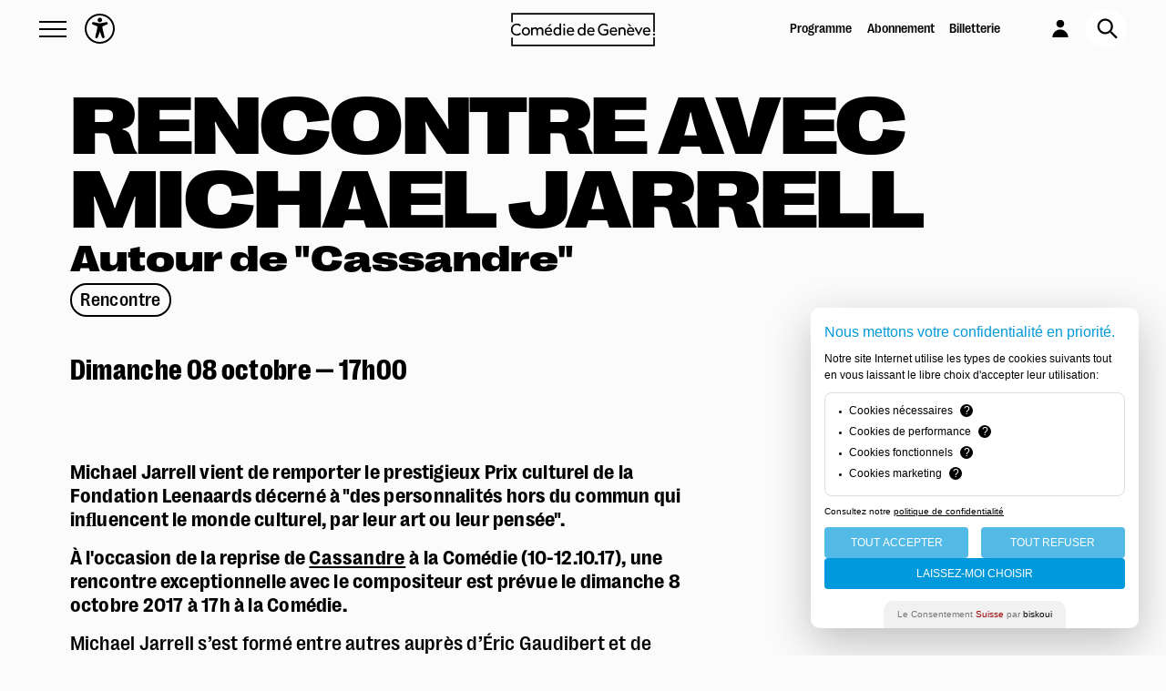

--- FILE ---
content_type: text/html; charset=UTF-8
request_url: https://www.comedie.ch/fr/archives/2017-2018/rencontre-avec-michael-jarrell
body_size: 6201
content:
<!DOCTYPE html>
<html lang="fr">
    <head>
        	            <meta charset="UTF-8">
            <meta name="viewport" content="user-scalable=yes, initial-scale=1, maximum-scale=5, minimum-scale=1">
            <link rel="icon" type="image/x-icon" href="/build/images/favicon/favicon.f00db084.ico" />
            <link rel="apple-touch-icon" sizes="57x57" href="/build/images/favicon/apple-touch-icon.45c987ca.png">
            <link rel="icon" type="image/png" sizes="192x192"  href="/build/images/favicon/android-chrome-192x192.189309f0.png">
            <link rel="icon" type="image/png" sizes="32x32" href="/build/images/favicon/favicon-32x32.1fd81f1d.png">
            <link rel="icon" type="image/png" sizes="16x16" href="/build/images/favicon/favicon-16x16.4c94f8a9.png">
            <meta name="msapplication-TileColor" content="#ffffff">
            <meta name="msapplication-TileImage" content="/build/images/favicon/favicon/mstile-150x150.png">
            <meta name="theme-color" content="#ffffff">
            <!-- Flickity  -->
            <script defer src="https://cdnjs.cloudflare.com/ajax/libs/flickity/3.0.0/flickity.pkgd.min.js" integrity="sha512-achKCfKcYJg0u0J7UDJZbtrffUwtTLQMFSn28bDJ1Xl9DWkl/6VDT3LMfVTo09V51hmnjrrOTbtg4rEgg0QArA==" crossorigin="anonymous" referrerpolicy="no-referrer"></script>
            <!-- Flickity CSS  -->
            <link rel="stylesheet" href="https://cdnjs.cloudflare.com/ajax/libs/flickity/3.0.0/flickity.min.css" integrity="sha512-fJcFDOQo2+/Ke365m0NMCZt5uGYEWSxth3wg2i0dXu7A1jQfz9T4hdzz6nkzwmJdOdkcS8jmy2lWGaRXl+nFMQ==" crossorigin="anonymous" referrerpolicy="no-referrer" media="print" onload="this.media='all'">
            <noscript><link rel="stylesheet" href="https://cdnjs.cloudflare.com/ajax/libs/flickity/3.0.0/flickity.min.css"></noscript>

            <script defer src="https://unpkg.com/scrollreveal"></script>
            
        

				
	
				
	    <title>Rencontre avec Michael Jarrell - Comédie de Genève</title>

    <meta name="description" content="Michael Jarrell vient de remporter le prestigieux Prix culturel de la Fondation Leenaards d&amp;eacute;cern&amp;eacute; &amp;agrave; &amp;quot;des personnalit&amp;eacute;s hors du commun qui inﬂuencent le monde culturel, par leur art ou leur pens&amp;eacute;e&amp;quot;.

&amp;Agrave; l&amp;#39;occasion de la reprise de Cassandre &amp;agrave; la Com&amp;eacute;die (10-12.10.17), une rencontre exceptionnelle avec le compositeur est pr&amp;eacute;vue le dimanche 8 octobre 2017 &amp;agrave; 17h &amp;agrave; la Com&amp;eacute;die." />
    <meta name="author" content="Comédie de Genève">

    
    
    
    <!-- Facebook Meta Tags -->
    <meta property="og:title" content="Rencontre avec Michael Jarrell - Comédie de Genève" />
    <meta property="og:type" content="website" />
    <meta property="og:url" content="https://www.comedie.ch/fr/archives/2017-2018/rencontre-avec-michael-jarrell" />

            <meta property="og:image"
            content="" />
    
    <meta property="og:site_name" content="Comédie de Genève"/>
    <meta property="og:description" content="Michael Jarrell vient de remporter le prestigieux Prix culturel de la Fondation Leenaards d&amp;eacute;cern&amp;eacute; &amp;agrave; &amp;quot;des personnalit&amp;eacute;s hors du commun qui inﬂuencent le monde culturel, par leur art ou leur pens&amp;eacute;e&amp;quot;.

&amp;Agrave; l&amp;#39;occasion de la reprise de Cassandre &amp;agrave; la Com&amp;eacute;die (10-12.10.17), une rencontre exceptionnelle avec le compositeur est pr&amp;eacute;vue le dimanche 8 octobre 2017 &amp;agrave; 17h &amp;agrave; la Com&amp;eacute;die." />


  
  		    <link rel="canonical" href="https://www.comedie.ch/fr/rencontre-avec-michael-jarrell">
	  	  

                	            <link rel="stylesheet" href="/build/app.9da4f797.css">
        
			<style>.f-80{
font-size: clamp(2rem, 6vw, 8rem)!important;
}

.focus-saison .colored-text-edito{
color:#B8DEEF!important;
}
.alert-banner{background-color: #e9416d;}
.calendar-home .list-contents .availability-slot{width:10vw;}
.dates-slider{
overflow-x:scroll;
  scrollbar-width: none; /* Firefox */
  -ms-overflow-style: none;  /* IE 10+ */
width:100vw;}
.dates-slider::-webkit-scrollbar {
    display: none;
}
.dates-slider::-moz-scrollbar {
    display: none;
}
.lightbox .full-size img {
    height: 35vw;
}
.half-size .lightbox__container .image{
width:100%;}
.focus-saison .infos .text .btn, .focus-saison .infos{
margin-bottom:0;
}
.focus-saison .infos .text a {
    display: inline-table;
    font-size: inherit;
    font-weight: inherit;
}
#bp_caption{
padding: 0.5em!important;
}
.banniere .image img{
max-height:90vh;
}
@media (max-width: 768px) {
.focus-saison .infos .text p iframe{
   height:300px!important
}
.lightbox__container{width:initial; max-width:70vw};

}</style>
	
    </head>
    <body>
        <div
            class="timeline-secutix-cache"
            data-controller="ajax" 
                >
        </div>

        
	<header data-controller="header--menu">
    <nav>
        <div class="links">
            <div class="left">
                <a class="burger burger--desktop" 
                    data-controller="keyboard-navigation"
                    data-action="click->header--menu#openMenu keydown->keyboard-navigation#handleKeydown"                     tabindex="0" role="button" title="Menu">
                    <div class="burger__element burger__element--1"></div>
                    <div class="burger__element burger__element--2"></div>
                    <div class="burger__element burger__element--3"></div>
                </a>
                <img class="accessibility" data-action="click->header--menu#openAccessibility"  src="/build/images/accessibility.0c5940c2.svg" alt="Module Accessibilité">
                <img class="accessibility accessibility--white" data-action="click->header--menu#openAccessibility"  src="/build/images/accessibility-green.290c4d55.svg"  alt="Module Accessibilité">
                
            </div>
            <div class="center">
                <a class="logo" href="/" data-direction="to-home"  title="Comédie de Genève">
                    <img src="/build/images/main-logo.8bd34dc4.svg" alt="Comédie de Genève" >
                </a>
                <a class="logo logo--white" href="/" data-direction="to-home"  title="Comédie de Genève">
                    <img src="/build/images/main-logo-white.8b1370ef.svg" alt="Comédie de Genève" >
                </a>
            </div>
            <ul class="right">
                                <li class="links__link in-desktop">
                    <a data-controller="ajax-navigation"  data-direction="to-section"  href= "/fr/programme?subsections=toute_la_saison" title="Programme" class="no-action" >Programme</a>
                </li>
                <li class="links__link in-desktop ">
                    <a data-controller="ajax-navigation"  data-direction="to-section"  href="/fr/abonnements"  title="Abonnements" class="no-action">Abonnement</a>
                </li>
                <li class="links__link in-desktop">
                    <a href="https://billetterie.comedie.ch"  title="Billetterie" target="_blank" class="no-action">Billetterie</a>
                </li>
                
                <li class="links__link ">
                    <a href="https://billetterie.comedie.ch/account/" >
                        <img class="account" src="/build/images/account.1b2c1c86.svg" alt="Mon compte">
                    </a>
                </li>
                
                                <li class="search">
                            <form
            action="/fr/recherche"
            method="get"
            type="submit">
            <input  name="term"  class="input" placeholder="Votre recherche...">
        </form>
        

                    <img class="links__link in-desktop" src="/build/images/search.80933490.svg" alt="Bouton de recherche" data-action="click->header--menu#openSearch" title="Rechercher">

                </li>
            </ul>  
            
   
        </div>  
    </nav> 

</header>
    <div class="nav-container" data-controller="keyboard-navigation">
        <div class="left">
            <ul class="nav-container__links">
                                                                                                        <li data-section="programme" class="nav-container__links__link" >
                                Programme
                                <div class="nav-container__links__link__sublinks ">
                                                                                                                                                                                                            <a data-controller="ajax-navigation" data-direction="to-section" tabindex="-1" class="nav-container__links__link__sublinks__link" href="/fr/programme?subsections=toute_la_saison" title="Toute la saison" data-menu-target="menuItems">
                                                Toute la saison
                                            </a>
                                                                                                                                                                                                                                                    <a data-controller="ajax-navigation" data-direction="to-section" tabindex="-1" class="nav-container__links__link__sublinks__link" href="/fr/programme?subsections=calendrier" title="Calendrier" data-menu-target="menuItems">
                                                Calendrier
                                            </a>
                                                                                                                                                                                                                                                    <a data-controller="ajax-navigation" data-direction="to-section" tabindex="-1" class="nav-container__links__link__sublinks__link" href="/fr/programme?subsections=english_friendly" title="English friendly" data-menu-target="menuItems">
                                                English friendly
                                            </a>
                                                                                                                                                                                                                                                    <a data-controller="ajax-navigation" data-direction="to-section" tabindex="-1" class="nav-container__links__link__sublinks__link" href="/fr/programme?subsections=precedemment" title="Précédemment" data-menu-target="menuItems">
                                                Précédemment
                                            </a>
                                                                                                            </div>
                            </li>
                         
                     
                                                                                                        <li data-section="actions_culturelles_section" class="nav-container__links__link" >
                                Actions culturelles
                                <div class="nav-container__links__link__sublinks ">
                                                                                                                                                                                                            <a data-controller="ajax-navigation" data-direction="to-section" tabindex="-1" class="nav-container__links__link__sublinks__link" href="/fr/presentation-des-actions-culturelles" title="Présentation des Actions culturelles" data-menu-target="menuItems">
                                                Présentation des Actions culturelles
                                            </a>
                                                                                                                                                                                                                                                    <a data-controller="ajax-navigation" data-direction="to-section" tabindex="-1" class="nav-container__links__link__sublinks__link" href="/fr/activites" title="Activités" data-menu-target="menuItems">
                                                Activités
                                            </a>
                                                                                                                                                                                                                                                    <a data-controller="ajax-navigation" data-direction="to-section" tabindex="-1" class="nav-container__links__link__sublinks__link" href="/fr/en-situation-de-handicap" title="En situation de handicap" data-menu-target="menuItems">
                                                En situation de handicap
                                            </a>
                                                                                                                                                                                                                                                    <a data-controller="ajax-navigation" data-direction="to-section" tabindex="-1" class="nav-container__links__link__sublinks__link" href="/fr/ecoles" title="Écoles" data-menu-target="menuItems">
                                                Écoles
                                            </a>
                                                                                                            </div>
                            </li>
                         
                     
                                                                                                        <li data-section="production" class="nav-container__links__link" >
                                Production
                                <div class="nav-container__links__link__sublinks ">
                                                                                                                                                                                                            <a data-controller="ajax-navigation" data-direction="to-section" tabindex="-1" class="nav-container__links__link__sublinks__link" href="/fr/presentation-production" title="Présentation" data-menu-target="menuItems">
                                                Présentation
                                            </a>
                                                                                                                                                                                                                                                    <a data-controller="ajax-navigation" data-direction="to-section" tabindex="-1" class="nav-container__links__link__sublinks__link" href="/fr/productions-tournees" title="Productions &amp; tournées" data-menu-target="menuItems">
                                                Productions &amp; tournées
                                            </a>
                                                                                                                                                                                                                                                    <a data-controller="ajax-navigation" data-direction="to-section" tabindex="-1" class="nav-container__links__link__sublinks__link" href="/fr/coproductions" title="Coproductions" data-menu-target="menuItems">
                                                Coproductions
                                            </a>
                                                                                                                                                                                                                                                    <a data-controller="ajax-navigation" data-direction="to-section" tabindex="-1" class="nav-container__links__link__sublinks__link" href="/fr/workshops" title="Workshops" data-menu-target="menuItems">
                                                Workshops
                                            </a>
                                                                                                            </div>
                            </li>
                         
                     
                                                                                                        <li data-section="billetterie" class="nav-container__links__link" >
                                Billetterie
                                <div class="nav-container__links__link__sublinks ">
                                                                                                                                                                                                            <a data-controller="ajax-navigation" data-direction="to-section" tabindex="-1" class="nav-container__links__link__sublinks__link" href="/fr/infos-billets-cartes" title="Tarifs et points de vente" data-menu-target="menuItems">
                                                Tarifs et points de vente
                                            </a>
                                                                                                                                                                                                                                                    <a class="nav-container__links__link__sublinks__link" href="https://billetterie.comedie.ch/content" tabindex="-1" title="Billetterie en ligne" target="_blank" data-menu-target="menuItems">
                                                Billetterie en ligne
                                            </a>
                                                                                                                                                                                                                                                    <a data-controller="ajax-navigation" data-direction="to-section" tabindex="-1" class="nav-container__links__link__sublinks__link" href="/fr/abonnements" title="Abonnements" data-menu-target="menuItems">
                                                Abonnements
                                            </a>
                                                                                                                                                                                                                                                    <a data-controller="ajax-navigation" data-direction="to-section" tabindex="-1" class="nav-container__links__link__sublinks__link" href="/fr/samedi-a-tout-prix" title="Samedi à tout prix" data-menu-target="menuItems">
                                                Samedi à tout prix
                                            </a>
                                                                                                                                                                                                                                                    <a data-controller="ajax-navigation" data-direction="to-section" tabindex="-1" class="nav-container__links__link__sublinks__link" href="/fr/l-apres-midi-aussi" title="L&#039;après-midi aussi" data-menu-target="menuItems">
                                                L&#039;après-midi aussi
                                            </a>
                                                                                                                                                                                                                                                    <a data-controller="ajax-navigation" data-direction="to-section" tabindex="-1" class="nav-container__links__link__sublinks__link" href="/fr/familles" title="Familles" data-menu-target="menuItems">
                                                Familles
                                            </a>
                                                                                                                                                                                                                                                    <a data-controller="ajax-navigation" data-direction="to-section" tabindex="-1" class="nav-container__links__link__sublinks__link" href="/fr/navettes" title="Navettes" data-menu-target="menuItems">
                                                Navettes
                                            </a>
                                                                                                                                                                                                                                                    <a data-controller="ajax-navigation" data-direction="to-section" tabindex="-1" class="nav-container__links__link__sublinks__link" href="/fr/entreprises" title="Entreprises" data-menu-target="menuItems">
                                                Entreprises
                                            </a>
                                                                                                                                                                                                                                                    <a data-controller="ajax-navigation" data-direction="to-section" tabindex="-1" class="nav-container__links__link__sublinks__link" href="/fr/faq" title="Foire aux questions" data-menu-target="menuItems">
                                                Foire aux questions
                                            </a>
                                                                                                            </div>
                            </li>
                         
                     
                                                                                                        <li data-section="la_comedie" class="nav-container__links__link" >
                                La Comédie
                                <div class="nav-container__links__link__sublinks ">
                                                                                                                                                                                                            <a data-controller="ajax-navigation" data-direction="to-section" tabindex="-1" class="nav-container__links__link__sublinks__link" href="/fr/votre-venue" title="Votre venue" data-menu-target="menuItems">
                                                Votre venue
                                            </a>
                                                                                                                                                                                                                                                    <a data-controller="ajax-navigation" data-direction="to-section" tabindex="-1" class="nav-container__links__link__sublinks__link" href="/fr/contacts" title="Contacts" data-menu-target="menuItems">
                                                Contacts
                                            </a>
                                                                                                                                                                                                                                                    <a data-controller="ajax-navigation" data-direction="to-section" tabindex="-1" class="nav-container__links__link__sublinks__link" href="/fr/accessibilite" title="Accessibilité" data-menu-target="menuItems">
                                                Accessibilité
                                            </a>
                                                                                                                                                                                                                                                    <a data-controller="ajax-navigation" data-direction="to-section" tabindex="-1" class="nav-container__links__link__sublinks__link" href="/fr/le-marche" title="Le Marché" data-menu-target="menuItems">
                                                Le Marché
                                            </a>
                                                                                                                                                                                                                                                    <a data-controller="ajax-navigation" data-direction="to-section" tabindex="-1" class="nav-container__links__link__sublinks__link" href="/fr/ble-noir" title="Restaurant Blé Noir" data-menu-target="menuItems">
                                                Restaurant Blé Noir
                                            </a>
                                                                                                                                                                                                                                                    <a data-controller="ajax-navigation" data-direction="to-section" tabindex="-1" class="nav-container__links__link__sublinks__link" href="/fr/le-theatre" title="Le théâtre" data-menu-target="menuItems">
                                                Le théâtre
                                            </a>
                                                                                                                                                                                                                                                    <a data-controller="ajax-navigation" data-direction="to-section" tabindex="-1" class="nav-container__links__link__sublinks__link" href="/fr/equipe" title="L&#039;équipe" data-menu-target="menuItems">
                                                L&#039;équipe
                                            </a>
                                                                                                                                                                                                                                                    <a class="nav-container__links__link__sublinks__link" href="https://www.comedie.ch/fr/emplois-cge" tabindex="-1" title="Emplois &amp; stages" target="_blank" data-menu-target="menuItems">
                                                Emplois &amp; stages
                                            </a>
                                                                                                                                                                                                                                                    <a data-controller="ajax-navigation" data-direction="to-section" tabindex="-1" class="nav-container__links__link__sublinks__link" href="/fr/partenaires" title="Partenaires" data-menu-target="menuItems">
                                                Partenaires
                                            </a>
                                                                                                                                                                                                                                                    <a data-controller="ajax-navigation" data-direction="to-section" tabindex="-1" class="nav-container__links__link__sublinks__link" href="/fr/mecenat-sponsoring" title="Mécénat &amp; sponsoring" data-menu-target="menuItems">
                                                Mécénat &amp; sponsoring
                                            </a>
                                                                                                                                                                                                                                                    <a data-controller="ajax-navigation" data-direction="to-section" tabindex="-1" class="nav-container__links__link__sublinks__link" href="/fr/technique-cge" title="Technique" data-menu-target="menuItems">
                                                Technique
                                            </a>
                                                                                                            </div>
                            </li>
                         
                     
                            </ul>
            <a class="basic-button falc" tabindex="-1" href="https://comedie.ch/fr/facile-a-lire-et-a-comprendre" target="_blank" title="Facile à lire et à comprendre (FALC)">
                <img src="/build/images/falc.edf274fc.svg" alt="icône Facile à lire et à comprendre (FALC)">
                <span>Facile à lire et à comprendre (FALC)</span>
            </a>
        </div>
        <div class="right">
            <div class="list-contents">
                                                                            
                    <div class="preview preview-document">
                        <div class="title">Abo de Noël</div>
                        <div class="subtitle">4 spectacles étincelants pour CHF 100.- seulement </div>                        <a 
                            class="btn"
                            title="En savoir plus"
                            tabindex="-1"
                                                            data-controller="ajax_navigation"
                                data-direction="to-fiche" 
                                href="/fr/abo-de-noel-25-26"
                                                    >
                            En savoir plus
                        </a>
                    </div>
                                                                            
                    <div class="preview preview-document">
                        <div class="title">JE SORS !</div>
                        <div class="subtitle">Abonnement 6 spectacles au choix</div>                        <a 
                            class="btn"
                            title="En savoir plus"
                            tabindex="-1"
                                                            data-controller="ajax_navigation"
                                data-direction="to-fiche" 
                                href="/fr/je-sors"
                                                    >
                            En savoir plus
                        </a>
                    </div>
                                                                            
                    <div class="preview preview-document">
                        <div class="title">PASS PARTOUT</div>
                        <div class="subtitle">Pour les moins de 26 ans</div>                        <a 
                            class="btn"
                            title="En savoir plus"
                            tabindex="-1"
                                                            data-controller="ajax_navigation"
                                data-direction="to-fiche" 
                                href="/fr/passpartout"
                                                    >
                            En savoir plus
                        </a>
                    </div>
                            </div>
            <ul class="right__links">
                <li class="right__links__link ">
                    <a class="basic-button" tabindex="-1" href="https://comedie.ch/fr/l-actu-de-la-comedie" title="Actualités" style="padding: 0.7vw 0.9vw;">
                        <img  src="/build/images/actus.f415fdd3.svg" alt="icône Actualités" style="height: 1.6vw;">
                        <span>Actualités</span>
                    </a>
                </li>
                <li class="right__links__link account-menu">
                    <a class="basic-button" tabindex="-1" href="https://billetterie.comedie.ch/account/" target="_blank" title="Mon compte">
                        <img src="/build/images/account-white.f8757248.svg" alt="icône Mon compte">
                        <span>Mon compte</span>
                    </a>
                </li>
                <li class="right__links__link newsletter-menu">
                    <a class="basic-button" tabindex="-1" href="https://comedie.ch/fr/inscription-newsletter" title="Newsletter">
                        <img src="/build/images/newsletter.1ca4230a.svg" alt="icône Newsletter" >
                        <span>Newsletter</span>
                    </a>
                </li>
                
                            </ul>
        </div>
    </div>
<div data-controller="accessibility" class="accessibility-modal" tabindex="0">
    <img class="close" data-action="click->accessibility#closeAccessibility" src="/build/images/close.4b2e82e4.svg" alt="Fermer">

    <div class="title">
        <img src="/build/images/accessibility-white.f535bc9a.svg" alt="Accessibilité">
        <div class="title">Accessibilité</div>
    </div>
    <div class="text">
                    <p><span style="color: rgb(0, 0, 0);">La Com&eacute;die propose diff&eacute;rentes mesures contribuant &agrave; rendre le th&eacute;&acirc;tre et la vie culturelle accessibles &agrave; toutes et tous.</span></p>
            </div>
    <div class="links">
        <a href="https://comedie.ch/fr/plan-du-site" tabindex="-1" class="basic-button" title="Plan du site">Plan du site</a>
        <a href="https://comedie.ch/fr/facile-a-lire-et-a-comprendre" tabindex="-1" class="basic-button" title="Facile à lire et à comprendre (FALC)">
            <img src="/build/images/falc.edf274fc.svg" alt="icône Facile à lire et à comprendre (FALC)">
            Facile à lire et à comprendre (FALC)
        </a>
    </div>
    <div class="tools">
        <div class="title">
            Adapter l'affichage :
        </div>
        <ul>
            <li>
                <button data-accessibility-target="dyslexiaButton" data-action="click->accessibility#actionAccessibility" class="double font default" title="Police dyslexie">
                    <div class="bullet"></div>
                </button>
                <div id="font" class="action">Police dyslexie : <span>non</span></div>
            </li>
            <li>
                <button data-accessibility-target="fontSizeButton" data-action="click->accessibility#actionAccessibility" class="triple font-size default" title="Taille du texte">
                    <div class="bullet"></div>
                </button>
                <div id="font-size" class="action">Taille du texte : <span>par défaut</span></div>
            </li>
            <li>
                <button data-accessibility-target="contrastButton" data-action="click->accessibility#actionAccessibility" class="triple contrast default" title="Contrastes">
                    <div class="bullet"></div>
                </button>
                <div id="contrast" class="action">Contrastes : <span>par défaut</span></div>
            </li>
        </ul>
    </div>
</div>

    <div class="nav-container nav-container--mobile">
        <div class="left">
            <ul class="nav-container__links">
                                                                                        <li data-section="programme" class="nav-container__links__link" data-controller="header--menu" data-action="click->header--menu#openSubsection" >
                                Programme
                                <div class="nav-container__links__link__sublinks">
                                                                                                                                                                                                        <a data-controller="ajax-navigation" data-direction="to-section" class="nav-container__links__link__sublinks__link" href="/fr/programme?subsections=toute_la_saison" title="Toute la saison">
                                            Toute la saison
                                        </a>
                                                                                                                                                                                                        <a data-controller="ajax-navigation" data-direction="to-section" class="nav-container__links__link__sublinks__link" href="/fr/programme?subsections=calendrier" title="Calendrier">
                                            Calendrier
                                        </a>
                                                                                                                                                                                                        <a data-controller="ajax-navigation" data-direction="to-section" class="nav-container__links__link__sublinks__link" href="/fr/programme?subsections=english_friendly" title="English friendly">
                                            English friendly
                                        </a>
                                                                                                                                                                                                        <a data-controller="ajax-navigation" data-direction="to-section" class="nav-container__links__link__sublinks__link" href="/fr/programme?subsections=precedemment" title="Précédemment">
                                            Précédemment
                                        </a>
                                                                    </div>
                            </li>
                         
                     
                                                                                        <li data-section="actions_culturelles_section" class="nav-container__links__link" data-controller="header--menu" data-action="click->header--menu#openSubsection" >
                                Actions culturelles
                                <div class="nav-container__links__link__sublinks">
                                                                                                                                                                                                        <a data-controller="ajax-navigation" data-direction="to-section" class="nav-container__links__link__sublinks__link" href="/fr/presentation-des-actions-culturelles" title="Présentation des Actions culturelles">
                                            Présentation des Actions culturelles
                                        </a>
                                                                                                                                                                                                        <a data-controller="ajax-navigation" data-direction="to-section" class="nav-container__links__link__sublinks__link" href="/fr/activites" title="Activités">
                                            Activités
                                        </a>
                                                                                                                                                                                                        <a data-controller="ajax-navigation" data-direction="to-section" class="nav-container__links__link__sublinks__link" href="/fr/en-situation-de-handicap" title="En situation de handicap">
                                            En situation de handicap
                                        </a>
                                                                                                                                                                                                        <a data-controller="ajax-navigation" data-direction="to-section" class="nav-container__links__link__sublinks__link" href="/fr/ecoles" title="Écoles">
                                            Écoles
                                        </a>
                                                                    </div>
                            </li>
                         
                     
                                                                                        <li data-section="production" class="nav-container__links__link" data-controller="header--menu" data-action="click->header--menu#openSubsection" >
                                Production
                                <div class="nav-container__links__link__sublinks">
                                                                                                                                                                                                        <a data-controller="ajax-navigation" data-direction="to-section" class="nav-container__links__link__sublinks__link" href="/fr/presentation-production" title="Présentation">
                                            Présentation
                                        </a>
                                                                                                                                                                                                        <a data-controller="ajax-navigation" data-direction="to-section" class="nav-container__links__link__sublinks__link" href="/fr/productions-tournees" title="Productions &amp; tournées">
                                            Productions &amp; tournées
                                        </a>
                                                                                                                                                                                                        <a data-controller="ajax-navigation" data-direction="to-section" class="nav-container__links__link__sublinks__link" href="/fr/coproductions" title="Coproductions">
                                            Coproductions
                                        </a>
                                                                                                                                                                                                        <a data-controller="ajax-navigation" data-direction="to-section" class="nav-container__links__link__sublinks__link" href="/fr/workshops" title="Workshops">
                                            Workshops
                                        </a>
                                                                    </div>
                            </li>
                         
                     
                                                                                        <li data-section="billetterie" class="nav-container__links__link" data-controller="header--menu" data-action="click->header--menu#openSubsection" >
                                Billetterie
                                <div class="nav-container__links__link__sublinks">
                                                                                                                                                                                                        <a data-controller="ajax-navigation" data-direction="to-section" class="nav-container__links__link__sublinks__link" href="/fr/infos-billets-cartes" title="Tarifs et points de vente">
                                            Tarifs et points de vente
                                        </a>
                                                                                                                                                                                                        <a  class="nav-container__links__link__sublinks__link" href="https://billetterie.comedie.ch/content" title="Billetterie en ligne">
                                            Billetterie en ligne
                                        </a>
                                                                                                                                                                                                        <a data-controller="ajax-navigation" data-direction="to-section" class="nav-container__links__link__sublinks__link" href="/fr/abonnements" title="Abonnements">
                                            Abonnements
                                        </a>
                                                                                                                                                                                                        <a data-controller="ajax-navigation" data-direction="to-section" class="nav-container__links__link__sublinks__link" href="/fr/samedi-a-tout-prix" title="Samedi à tout prix">
                                            Samedi à tout prix
                                        </a>
                                                                                                                                                                                                        <a data-controller="ajax-navigation" data-direction="to-section" class="nav-container__links__link__sublinks__link" href="/fr/l-apres-midi-aussi" title="L&#039;après-midi aussi">
                                            L&#039;après-midi aussi
                                        </a>
                                                                                                                                                                                                        <a data-controller="ajax-navigation" data-direction="to-section" class="nav-container__links__link__sublinks__link" href="/fr/familles" title="Familles">
                                            Familles
                                        </a>
                                                                                                                                                                                                        <a data-controller="ajax-navigation" data-direction="to-section" class="nav-container__links__link__sublinks__link" href="/fr/navettes" title="Navettes">
                                            Navettes
                                        </a>
                                                                                                                                                                                                        <a data-controller="ajax-navigation" data-direction="to-section" class="nav-container__links__link__sublinks__link" href="/fr/entreprises" title="Entreprises">
                                            Entreprises
                                        </a>
                                                                                                                                                                                                        <a data-controller="ajax-navigation" data-direction="to-section" class="nav-container__links__link__sublinks__link" href="/fr/faq" title="Foire aux questions">
                                            Foire aux questions
                                        </a>
                                                                    </div>
                            </li>
                         
                     
                                                                                        <li data-section="la_comedie" class="nav-container__links__link" data-controller="header--menu" data-action="click->header--menu#openSubsection" >
                                La Comédie
                                <div class="nav-container__links__link__sublinks">
                                                                                                                                                                                                        <a data-controller="ajax-navigation" data-direction="to-section" class="nav-container__links__link__sublinks__link" href="/fr/votre-venue" title="Votre venue">
                                            Votre venue
                                        </a>
                                                                                                                                                                                                        <a data-controller="ajax-navigation" data-direction="to-section" class="nav-container__links__link__sublinks__link" href="/fr/contacts" title="Contacts">
                                            Contacts
                                        </a>
                                                                                                                                                                                                        <a data-controller="ajax-navigation" data-direction="to-section" class="nav-container__links__link__sublinks__link" href="/fr/accessibilite" title="Accessibilité">
                                            Accessibilité
                                        </a>
                                                                                                                                                                                                        <a data-controller="ajax-navigation" data-direction="to-section" class="nav-container__links__link__sublinks__link" href="/fr/le-marche" title="Le Marché">
                                            Le Marché
                                        </a>
                                                                                                                                                                                                        <a data-controller="ajax-navigation" data-direction="to-section" class="nav-container__links__link__sublinks__link" href="/fr/ble-noir" title="Restaurant Blé Noir">
                                            Restaurant Blé Noir
                                        </a>
                                                                                                                                                                                                        <a data-controller="ajax-navigation" data-direction="to-section" class="nav-container__links__link__sublinks__link" href="/fr/le-theatre" title="Le théâtre">
                                            Le théâtre
                                        </a>
                                                                                                                                                                                                        <a data-controller="ajax-navigation" data-direction="to-section" class="nav-container__links__link__sublinks__link" href="/fr/equipe" title="L&#039;équipe">
                                            L&#039;équipe
                                        </a>
                                                                                                                                                                                                        <a  class="nav-container__links__link__sublinks__link" href="https://www.comedie.ch/fr/emplois-cge" title="Emplois &amp; stages">
                                            Emplois &amp; stages
                                        </a>
                                                                                                                                                                                                        <a data-controller="ajax-navigation" data-direction="to-section" class="nav-container__links__link__sublinks__link" href="/fr/partenaires" title="Partenaires">
                                            Partenaires
                                        </a>
                                                                                                                                                                                                        <a data-controller="ajax-navigation" data-direction="to-section" class="nav-container__links__link__sublinks__link" href="/fr/mecenat-sponsoring" title="Mécénat &amp; sponsoring">
                                            Mécénat &amp; sponsoring
                                        </a>
                                                                                                                                                                                                        <a data-controller="ajax-navigation" data-direction="to-section" class="nav-container__links__link__sublinks__link" href="/fr/technique-cge" title="Technique">
                                            Technique
                                        </a>
                                                                    </div>
                            </li>
                         
                     
                            </ul>
        </div>
        <div class="right">
            <ul class="right__links">
                <li class="right__links__link ">
                    <a  href="https://billetterie.comedie.ch/content/"  target="_blank">
                        <img  src="/build/images/ticket.69981caa.svg" alt="icône Réserver en ligne" >
                        <span>Réserver en ligne</span>
                    </a>
                </li>
                <li class="right__links__link ">
                    <a href="https://billetterie.comedie.ch/account/" target="_blank">
                        <img  src="/build/images/account.1b2c1c86.svg" alt="icône Mon compte">
                        <span>Mon compte</span>
                    </a>
                </li>
                <li class="right__links__link ">
                    <a href="/fr/votre-venue" >
                        <img src="/build/images/venue.2af60859.svg" alt="icône Votre venue">
                        <span>Votre venue</span>
                    </a>
                </li>
                <li class="right__links__link ">
                    <a href="https://comedie.ch/fr/inscription-newsletter" target="_blank" >
                        <img src="/build/images/newsletter-black.043e5f7d.svg" alt="icône Newsletter">
                        <span>Newsletter</span>
                    </a>
                </li>
                <li class="right__links__link ">
                    <div>
                        <img class="links__link" src="/build/images/search-black.54a20796.svg" alt="Bouton de recherche"  title="Rechercher">
                        <form action="/fr/recherche" method="GET" class="search-mobile">
                            <input type="text" placeholder="Rechercher" aria-label="rechercher" name="term" autofocus="autofocus">
                        </form>
                    </div>
                </li>
                
            </ul>
          
                            <div class="nav-container__socials">
                                    </div>
                    </div>
    </div>


	<main 
        data-controller="availability"
        data-availability-endpoint-value="/fr/availability/batch">
		
	<div data-controller="ajax-navigation" href="rencontre-avec-michael-jarrell"  data-direction="in-load-fiche-container" data-ishome="false" data-action="load@window->ajax-navigation#loadPage">
	</div>

		<div class="js-inject">

			<div class="main-page " >
			  	<div class="main-page-js">
        		</div>
				<div class="footer-container"></div>
			</div>
			
			<div class="incomming-page">
       			<div class="incomming-page-js"></div>
				<div class="footer-container"></div>
      		</div>
			
			<div class="incomming-section">
       			<div class="incomming-section-js"></div>
				<div class="footer-container"></div>
      		</div> 
    	</div>
		<div class="footer-container footer-load" data-controller="ajax" data-action="load@window->ajax#loadFooter" data-path="/fr/footer-ajax" ></div>

  </main>

  	<div id="container-loading">

	</div>
  

	
  <noscript>
    <iframe
      src="//www.googletagmanager.com/ns.html?id=GTM-WF44K4Q"
      height="0"
      width="0"
      style="display:none;visibility:hidden"
    ></iframe>
  </noscript>

  <script>
    (function(w,d,s,l,i){w[l]=w[l]||[];w[l].push({'gtm.start':
    new Date().getTime(),event:'gtm.js'});var f=d.getElementsByTagName(s)[0],
    j=d.createElement(s),dl=l!='dataLayer'?'&l='+l:'';j.async=true;j.src=
    '//www.googletagmanager.com/gtm.js?id='+i+dl;f.parentNode.insertBefore(j,f);
    })(window,document,'script','dataLayer','GTM-WF44K4Q');
  </script>


        	            <script src="/build/runtime.ced75ccf.js" defer></script><script src="/build/50.5f8cd5f2.js" defer></script><script src="/build/app.14e473de.js" defer></script>
        

	    </body>
</html>


--- FILE ---
content_type: text/html; charset=UTF-8
request_url: https://www.comedie.ch/fr/archives/2017-2018/rencontre-avec-michael-jarrell?load=true
body_size: 1615
content:
	
<div class="page-title" data-page-title="Rencontre avec Michael Jarrell - Comédie de Genève">
</div>







 
                

   








 	<div class= "is-page agenda ">
		<div class="header">
            			<h1 class="title" style=""  >
				Rencontre avec Michael Jarrell
                            </h1>
            			<h2 class="subtitle" style="">
				Autour de "Cassandre"
            </h2>
            			
                        
			<div class="tags">
                <div class="tagGenre1">
                                                                        <div class="genre">
                                Rencontre
                            </div>
                                                                                </div>
                <div class="tagGenre2">
                                                                                                    </div>
                
			</div>
            				                <time class="date">Dimanche 08 octobre — 17h00</time>
			            <div class="buttons-container">
                                                
                            </div>
		</div>
                    <div class="banner-fiche">
                
            </div>
        
        <div class="mid-single">
            <div class="left-side">
				    
        <div class="tabs-title" data-controller="dropdown" style="display:none;">
                            <button style="" type="button" data-action="click->dropdown#openTabs" data-dropdown-target="buttontab" data-tabsbutton="presentation" class="tabs__button active-button basic-button" aria-label="présentation">Présentation</button>
                                            </div>
    

<div class="tabs-text">
    <div class="tabs__text__element  active-content " data-tabscontent="presentation">
        <div class="presentation wysiwyg">
            <div class="summary"><p><span class="_4n-j _3cht fsl" data-testid="event-permalink-details">Michael Jarrell vient de remporter le prestigieux Prix culturel de la Fondation Leenaards d&eacute;cern&eacute; &agrave; &quot;des personnalit&eacute;s hors du commun qui inﬂuencent le monde culturel, par leur art ou leur pens&eacute;e&quot;.</span></p>

<p><span class="_4n-j _3cht fsl" data-testid="event-permalink-details">&Agrave; l&#39;occasion de la reprise de </span><a href="http://comedie.ch/programme/spectacles/cassandre-17-18">Cassandre</a><span class="_4n-j _3cht fsl" data-testid="event-permalink-details"> &agrave; la Com&eacute;die (10-12.10.17), une rencontre exceptionnelle avec le compositeur est pr&eacute;vue le dimanche 8 octobre 2017 &agrave; 17h &agrave; la Com&eacute;die.</span></p></div>
            <p>Michael Jarrell s&rsquo;est form&eacute; entre autres aupr&egrave;s d&rsquo;&Eacute;ric Gaudibert et de Klaus Huber. D&egrave;s le d&eacute;but des ann&eacute;es 1980, ses compositions sont r&eacute;compens&eacute;es par de nombreuses distinctions. Avec son concerto pour violoncelle <em>Emergences</em> (<em>Nachlese VI</em>) et <em>Nachlese Vb</em> <em>- Liederzyklus</em> (pour soprano et ensemble), <a href="http://comedie.ch/programme/spectacles/cassandre-17-18">Cassandre</a>, &agrave; l&#39;affiche de la Com&eacute;die du 10 au 12 octobre 2017, est une de ses &oelig;uvres les plus c&eacute;l&egrave;bres.</p>

<p><span class="_4n-j _3cht fsl" data-testid="event-permalink-details"><span class="text_exposed_show">Lors cette rencontre,&nbsp;deux compositions de Michael Jarrell seront interpr&eacute;t&eacute;es par les Solistes du <a data-hovercard="/ajax/hovercard/page.php?id=947258642062404&amp;extragetparams=%7B%22directed_target_id%22%3A292874707857677%7D" data-hovercard-prefer-more-content-show="1" href="http://www.lemanic-modern-ensemble.net/" target="_blank">Lemanic Modern Ensemble</a> :<br />
&ndash; &quot;Assonance pour clarinette seule&quot; (1983), 10&#39;<br />
&ndash; &quot;Aus Bebung, pour clarinette et violoncelle&quot; (1995), 18&#39;<br />
<br />
Mod&eacute;ration de la discussion : Philippe Alb&egrave;ra<br />
<br />
↳Entr&eacute;e libre dans la limite des places disponibles. R&eacute;servation conseill&eacute;e au + 41 22 320 50 01 ou &agrave; <a href="mailto:billetterie@comedie.ch">billetterie@comedie.ch</a></span></span></p>
        </div>
    </div>
    <div class="tabs__text__element  hidden-content-tab " data-tabscontent="produceur">
        <div class="presentation wysiwyg"></div>
    </div>
    <div class="tabs__text__element  hidden-content-tab " data-tabscontent="distribution">
        <div class="distribution wysiwyg"></div>
    </div>
</div>

            </div>
            <div class="right-side">
                                
				
				                   
    <div class="dropdowns">
        

        
    </div>

                    

                </div>
                
            </div>
            <div class="bottom-single">
                                                                                    
                    					
                                    </div>

            </div>
        </div>
	</div>



--- FILE ---
content_type: text/html; charset=UTF-8
request_url: https://www.comedie.ch/fr/footer-ajax
body_size: 1446
content:
<footer class="footer">
    <div class="top">
        <div class="social-links">
            <a href="https://www.instagram.com/comediedegeneve/" title="Instagram" class="insta" target="_blank">
    <img src="/build/images/instagram.e5e20692.svg" loading="lazy" alt="Instagram">
</a>
 

    <a href="https://www.facebook.com/comediedegeneve/" title="Facebook" class="fb" target="_blank">
        <img src="/build/images/facebook.f5104e02.svg" loading="lazy" alt="Facebook">
    </a>
  


     <a href="https://www.youtube.com/user/ComedieGeneve" title="youtube" class="youtube" target="_blank">
        <img src="/build/images/youtube.aef6fb63.svg" loading="lazy" alt="youtube">
    </a>
 

     <a href="https://www.linkedin.com/company/comediedegeneve/" title="LinkedIn" class="linkedin" target="_blank">
        <img src="/build/images/linkedin.02f6d9cb.svg" loading="lazy" alt="Linkedin">
    </a>
  


    <a href="https://www.threads.net/@comediedegeneve"  title="threads" class="insta" target="_blank">
        <img src="/build/images/threads.01a8c780.svg" loading="lazy" alt="threads">
    </a>
  

    <a href="https://open.spotify.com/user/31msaiggqxo5o3jx2qwc457r3tiq"  title="spotify" class="insta" target="_blank">
        <img src="/build/images/spotify.128de2a7.svg" loading="lazy" alt="spotify">
    </a>
  

        </div>
    </div>
    <div class="center">
        <div class="links">
                                                                    <div class="links__link">
                        <a data-direction="to-section" href="/fr/archives-section" title="Archives">Archives</a>
                    </div>
                                                                                    <div class="links__link">
                        <a data-direction="to-section" href="/fr/presse" title="Presse">Presse</a>
                    </div>
                                                                                    <div class="links__link">
                        <a data-direction="to-section" href="/fr/emplois-cge" title="Emplois &amp; stages">Emplois &amp; stages</a>
                    </div>
                                                                                    <div class="links__link">
                        <a data-direction="to-section" href="/fr/inscription-newsletter" title="Newsletter">Newsletter</a>
                    </div>
                                             
                    <div class="links__link">
                        <a href="https://cdn.artishoc.coop/b8491946-0301-4489-b3ce-b6e22d3cd19e/v1/medias/eyJfcmFpbHMiOnsibWVzc2FnZSI6Ik16UTNNVGc1IiwiZXhwIjpudWxsLCJwdXIiOiJtZWRpYS9tZWRpYV9pZCJ9fQ==--b1f23d3f6906e31dc47dc7957c186d0d4cd25ee8b9d631b289999e10e3fbcc7d/1ce8db61a4ac/s25-26_brochure_lowres_new.pdf" title="Télécharger la brochure" target="_blank">Télécharger la brochure</a>
                    </div>
                                                                                    <div class="links__link">
                        <a data-direction="to-section" href="/fr/plan-du-site" title="Plan du site">Plan du site</a>
                    </div>
                              
            <div class="links__link">
                <a href="javascript:void(0);" onclick="window.biskouiShowBanner()" id="cookies" title="Gestion des cookies">Gestion des cookies</a>
            </div>
        </div>
        <div class="coordonnates wysiwyg">
            <div class="info-1"><div class="title">Horaires billetterie</div><p>du mardi au vendredi<br>de 12h &agrave; 18h<br><a href="tel:41223205001">T. +41 22 320 50 01</a><br><a href="mailto:billetterie@comedie.ch">billetterie@comedie.ch</a><br><a href="/fr/votre-venue" title="Plus d'infos">Plus d&rsquo;infos</a></p><p><a href="tel:41223205001" class="btn in-mobile"><img src="https://cdn.artishoc.coop/b8491946-0301-4489-b3ce-b6e22d3cd19e/v1/medias/eyJfcmFpbHMiOnsibWVzc2FnZSI6Ik1qTTFNVGN3IiwiZXhwIjpudWxsLCJwdXIiOiJtZWRpYS9tZWRpYV9pZCJ9fQ==--767a600d3f84a122bcfaf49683fd079d21ca47b699e933ffaf8cc2d975b30cd0/bd80783b3980/phone.svg" alt="Nous appeler" class="fr-fic fr-dii">Nous appeler</a></p></div><div class="info-2"><div class="title">Entr&eacute;e du public</div><p>Esplanade Alice-Bailly<br>1207 Gen&egrave;ve<br><a href="/fr/votre-venue" title="Plus d'infos">Plus d&rsquo;infos</a></p></div><div class="info-3"><div class="title">Adresse postale</div><p>Com&eacute;die de Gen&egrave;ve Th&eacute;&acirc;tre<br>Promenade Louise-Boulaz<br>Case postale 2<br>1211 Gen&egrave;ve 6<br><a href="tel:41223205000">T. +41 22 320 50 00</a></p></div>
        </div>
    </div>
    <div class="bottom">
        <div class="links">
                                                                                <div class="links__link">
                    <a href="/fr/conditions-generales-de-vente" title="Conditions générales de vente">Conditions générales de vente</a>
                </div>
                                                                                <div class="links__link">
                    <a href="/fr/mentions-legales" title="Mentions légales">Mentions légales</a>
                </div>
                         
        </div>
        <div class="logo">
            <a href="/" data-direction="to-home"  title="Comédie de Genève">
                <img src="/build/images/main-logo-white.8b1370ef.svg" alt="Comédie de Genève" >
            </a>
        </div>
         
        <div class="links">
                                    <div class="links__link">
                <a data-direction="to-fiche" href="/fr/politique-confidentialite" title="Politique de confidentialité">Politique de confidentialité</a>
            </div>
        </div>
            </div>
</footer>


--- FILE ---
content_type: text/css
request_url: https://www.comedie.ch/build/app.9da4f797.css
body_size: 18538
content:
@charset "UTF-8";.selectric-wrapper{cursor:pointer;position:relative}.selectric-responsive{width:100%}.selectric{background:#f8f8f8;border:1px solid #ddd;border-radius:0;overflow:hidden;position:relative}.selectric .label{color:#444;font-size:12px;margin:0 38px 0 10px;overflow:hidden;text-overflow:ellipsis;-webkit-user-select:none;-moz-user-select:none;-ms-user-select:none;user-select:none;white-space:nowrap}.selectric .button,.selectric .label{display:block;height:38px;line-height:38px}.selectric .button{background-color:#f8f8f8;color:#bbb;font:0/0 a;*font:20px/38px Lucida Sans Unicode,Arial Unicode MS,Arial;position:absolute;right:0;text-align:center;top:0;width:38px}.selectric .button:after{border:4px solid transparent;border-bottom:none;border-top-color:#bbb;bottom:0;content:" ";height:0;left:0;margin:auto;position:absolute;right:0;top:0;width:0}.selectric-focus .selectric{border-color:#aaa}.selectric-hover .selectric{border-color:#c4c4c4}.selectric-hover .selectric .button{color:#a2a2a2}.selectric-hover .selectric .button:after{border-top-color:#a2a2a2}.selectric-open{z-index:9999}.selectric-open .selectric{border-color:#c4c4c4}.selectric-open .selectric-items{display:block}.selectric-disabled{cursor:default;filter:alpha(opacity=50);opacity:.5;-webkit-user-select:none;-moz-user-select:none;-ms-user-select:none;user-select:none}.selectric-hide-select{height:0;overflow:hidden;position:relative;width:0}.selectric-hide-select select{left:-100%;position:absolute}.selectric-hide-select.selectric-is-native{height:100%;position:absolute;width:100%;z-index:10}.selectric-hide-select.selectric-is-native select{border:none;box-sizing:border-box;height:100%;left:0;opacity:0;position:absolute;right:0;top:0;width:100%;z-index:1}.selectric-input{clip:rect(0,0,0,0)!important;background:none!important;border:none!important;*font:0/0 a!important;height:1px!important;left:0!important;margin:0!important;outline:none!important;overflow:hidden!important;padding:0!important;position:absolute!important;top:0!important;width:1px!important}.selectric-temp-show{display:block!important;position:absolute!important;visibility:hidden!important}.selectric-items{background:#f8f8f8;border:1px solid #c4c4c4;box-shadow:0 0 10px -6px;display:none;left:0;position:absolute;top:100%;z-index:-1}.selectric-items .selectric-scroll{height:100%;overflow:auto}.selectric-above .selectric-items{bottom:100%;top:auto}.selectric-items li,.selectric-items ul{font-size:12px;line-height:20px;list-style:none;margin:0;min-height:20px;padding:0}.selectric-items li{color:#666;cursor:pointer;display:block;padding:10px}.selectric-items li.selected{background:#e0e0e0;color:#444}.selectric-items li.highlighted{background:#d0d0d0;color:#444}.selectric-items li:hover{background:#d5d5d5;color:#444}.selectric-items .disabled{background:none!important;color:#666!important;cursor:default!important;filter:alpha(opacity=50);opacity:.5}.selectric-items .disabled,.selectric-items .selectric-group .selectric-group-label{-webkit-user-select:none;-moz-user-select:none;-ms-user-select:none;user-select:none}.selectric-items .selectric-group .selectric-group-label{background:none;color:#444;cursor:default;font-weight:700;padding-left:10px}.selectric-items .selectric-group.disabled li{filter:alpha(opacity=100);opacity:1}.selectric-items .selectric-group li{padding-left:25px}@font-face{font-display:swap;font-family:grotesk;font-style:normal;font-weight:700;src:url(/build/fonts/PPRightGrotesk-Bold.dd93c718.otf),url(/build/fonts/PPRightGrotesk-Bold.ebf2710e.woff) format("woff"),url(/build/fonts/PPRightGrotesk-Bold.29482449.woff2) format("woff2")}@font-face{font-display:swap;font-family:grotesk;font-style:normal;font-weight:900;src:url(/build/fonts/PPRightGrotesk-Dark.b386305a.otf)}@font-face{font-display:swap;font-family:grotesk-right;font-style:normal;font-weight:500;src:url(/build/fonts/RightGrotesk-Medium.b2dc422d.otf)}@font-face{font-display:swap;font-family:grotesk;font-style:normal;font-weight:500;src:url(/build/fonts/PPRightGrotesk-Medium.8df610a0.otf)}@font-face{font-display:swap;font-family:grotesk;font-style:normal;font-weight:400;src:url(/build/fonts/PPRightGrotesk-Regular.d0536b0b.otf)}@font-face{font-display:swap;font-family:grotesk-compact;font-style:normal;font-weight:900;src:url(/build/fonts/PPRightGrotesk-CompactDark.f5dc66ea.otf) format("otf"),url(/build/fonts/PPRightGrotesk-CompactDark.8cecc3c1.woff) format("woff"),url(/build/fonts/PPRightGrotesk-CompactDark.cc5d1ea1.woff2) format("woff2")}@font-face{font-display:swap;font-family:Scotch Text;font-style:normal;font-weight:400;src:url(/build/fonts/Scotch-Text.265faa64.otf) format("otf"),url(/build/fonts/Scotch-Text.f57ab0b7.woff) format("woff"),url(/build/fonts/Scotch-Text.3d925c79.woff2) format("woff2")}@font-face{font-display:swap;font-family:Century Gothic;font-style:normal;font-weight:400;src:url(/build/fonts/centurygothic.b194aa2b.ttf)}@font-face{font-display:swap;font-family:Century Gothic;font-style:normal;font-weight:700;src:url(/build/fonts/centurygothic_bold.861d2261.ttf)}@font-face{font-display:swap;font-family:Right Text;font-style:normal;font-weight:700;src:url(/build/fonts/RightGrotesk-TextBold.f177ffb8.otf) format("otf"),url(/build/fonts/RightGrotesk-TextBold.43c6e43d.woff) format("woff"),url(/build/fonts/RightGrotesk-TextBold.9e44cbe0.woff2) format("woff2")}@font-face{font-display:swap;font-family:Grotesk Spatial Dark;font-style:normal;font-weight:900;src:url(/build/fonts/RightGrotesk-SpatialDark.df3c18b5.otf) format("otf"),url(/build/fonts/RightGrotesk-SpatialDark.186effc2.woff) format("woff"),url(/build/fonts/RightGrotesk-SpatialDark.4aedc20c.woff2) format("woff2")}a,abbr,acronym,address,applet,article,aside,audio,b,big,blockquote,body,canvas,caption,center,cite,code,dd,del,details,dfn,div,dl,dt,em,embed,fieldset,figcaption,figure,footer,form,header,hgroup,html,i,iframe,img,ins,kbd,label,legend,mark,menu,nav,object,ol,output,pre,q,ruby,s,samp,section,small,span,strike,strong,sub,summary,sup,table,time,tt,u,var,video{border:0;box-sizing:border-box;font:inherit;font-size:100%;margin:0;padding:0}article,aside,details,figcaption,figure,footer,header,hgroup,menu,nav,section{display:block}hr{margin:0}ol,ul{list-style:none}blockquote,q{quotes:none}blockquote:after,blockquote:before,q:after,q:before{content:"";content:none}table{border-collapse:collapse;border-spacing:0}a{color:inherit;text-decoration:none}img{vertical-align:top}address{font-style:normal}b,strong{font-weight:700}ul{margin-block-end:0;margin-block-start:0;margin-inline-end:0;margin-inline-start:0;padding-block-end:0;padding-block-start:0;padding-inline-end:0;padding-inline-start:0;padding:0}.slick-slider{-webkit-touch-callout:none;-webkit-tap-highlight-color:transparent;box-sizing:border-box;-ms-touch-action:pan-y;touch-action:pan-y;-webkit-user-select:none;-khtml-user-select:none;-moz-user-select:none;-ms-user-select:none;user-select:none}.slick-list,.slick-slider{display:block;position:relative}.slick-list{margin:0;overflow:hidden;padding:0}.slick-list:focus{outline:none}.slick-list.dragging{cursor:pointer;cursor:hand}.slick-slider .slick-list,.slick-slider .slick-track{-webkit-transform:translateZ(0);-moz-transform:translateZ(0);-ms-transform:translateZ(0);-o-transform:translateZ(0);transform:translateZ(0)}.slick-track{display:block;left:0;margin-left:auto;margin-right:auto;position:relative;top:0}.slick-track:after,.slick-track:before{content:"";display:table}.slick-track:after{clear:both}.slick-loading .slick-track{visibility:hidden}.slick-slide{display:none;float:left;height:100%;min-height:1px}[dir=rtl] .slick-slide{float:right}.slick-slide img{display:block}.slick-slide.slick-loading img{display:none}.slick-slide.dragging img{pointer-events:none}.slick-initialized .slick-slide{display:block}.slick-loading .slick-slide{visibility:hidden}.slick-vertical .slick-slide{border:1px solid transparent;display:block;height:auto}.slick-arrow.slick-hidden{display:none}.o-sr-only{clip:rect(0 0 0 0);border:0;height:1px;margin:-1px;overflow:hidden;padding:0;position:absolute;width:1px}:root{--44d62c:#44d62c;--c371f5:#c371f5;--grey:#9f9f9f;--yellow:#ffee3b}*{font-family:grotesk-compact}.no-scroll{overflow:hidden}.dyslexia-font a,.dyslexia-font div,.dyslexia-font h1,.dyslexia-font h2,.dyslexia-font h3,.dyslexia-font h4,.dyslexia-font li,.dyslexia-font p,.dyslexia-font ul{font-family:Arial!important}.dyslexia-font .bullet{background-color:#44d62c}li,ul{list-style:none}.accessibility--white{display:none}.container-plan{padding:30px 120px}@media (max-width:768px){.container-plan{padding:10px}}.line-height-action-middle *,.line-height-action-middle a,.line-height-action-middle h3,.line-height-action-middle li,.line-height-action-middle p{font-size:2.5rem!important;line-height:2.5rem!important}.line-height-action-middle h1,.line-height-action-middle h2{font-size:10rem!important;line-height:10rem!important}.line-height-action-middle .no-action{font-size:medium!important}.line-height-action-high *,.line-height-action-high a,.line-height-action-high h3,.line-height-action-high li,.line-height-action-high p{font-size:3rem!important;line-height:3rem!important}.line-height-action-high h1,.line-height-action-high h2{font-size:12rem!important;line-height:12rem!important}.line-height-action-high .no-action{font-size:medium!important}:focus{outline:1px solid #000}.contrast-medium .focus-contenus__content .infos{background-color:#121212}.contrast-medium .preview .bottom{background-color:#121212;padding:1rem}.accessibility-on nav .accessibility{display:none}.accessibility-on .accessibility--white{display:block!important}.contrast-high .active-container,.contrast-high .actualities,.contrast-high .comedie,.contrast-high .focus-saison,.contrast-high .focus-saison .appendices__content,.contrast-high .is-document .appendix,.contrast-high .is-document .calendar .month,.contrast-high .is-document .mid-single .right-side .around,.contrast-high .is-document .mid-single .right-side .cartouche,.contrast-high .is-document .mid-single .right-side .contact-production,.contrast-high .is-document .mid-single .right-side .links,.contrast-high .is-document .mid-single .right-side .practical,.contrast-high .is-page .calendar .month,.contrast-high .is-page .mid-single .right-side .around,.contrast-high .is-page .mid-single .right-side .cartouche,.contrast-high .is-page .mid-single .right-side .contact-production,.contrast-high .is-page .mid-single .right-side .links,.contrast-high .is-page .mid-single .right-side .practical,.contrast-high .nav-container,.contrast-high .nav-container .right,.contrast-high .pont_des_arts,.contrast-high nav{background-color:#121212!important}.contrast-high .preview-document .subtitle,.contrast-high .preview-document .title,.contrast-high .switch a{color:#121212!important}.contrast-high nav .logo{display:none}.contrast-high nav .logo--white{display:block!important}.contrast-high nav .accessibility{display:none}.contrast-high nav .accessibility--white{display:block!important}.contrast-high .list-page__body__filters__genres,.contrast-high a,.contrast-high div,.contrast-high h1,.contrast-high h2,.contrast-high h3,.contrast-high li,.contrast-high p{color:#fbfbfb!important}.contrast-high .basic-button,.contrast-high .genre,.contrast-high .tag-genre,.contrast-high header .burger__element{background-color:#fbfbfb!important;color:#000!important}.contrast-high .basic-button a,.contrast-high .genre a,.contrast-high .tag-genre a,.contrast-high header .burger__element a{color:#000!important}.contrast-high .list-page__body__filters,.contrast-high footer,.contrast-high header{background-color:#121212!important}.contrast-high .image img{filter:grayscale(1)!important}.contrast-high .list-page__header,.contrast-high .preview{mix-blend-mode:luminosity}.contrast-high .is-document .mid-single .left-side .tabs-title button:not(.active-button),.contrast-high .is-page .mid-single .left-side .tabs-title button:not(.active-button){background-color:#fbfbfb!important}.contrast-high .is-document .mid-single .right-side .dropdowns__dropdown,.contrast-high .is-page .mid-single .right-side .dropdowns__dropdown{border:2px solid #fbfbfb}.contrast-high .is-document .mid-single .right-side .dropdowns .accessibility img,.contrast-high .is-page .mid-single .right-side .dropdowns .accessibility img,.contrast-high header nav .links .account{filter:invert(1)}body{-webkit-font-smoothing:antialiased;-moz-osx-font-smoothing:antialiased;-moz-osx-font-smoothing:grayscale;background-color:#fbfbfb}body ul{padding-inline-start:inherit}p{margin:initial}em{font-style:italic}strong{font-weight:700}.wysiwyg a{letter-spacing:.87px;text-decoration:underline}.wysiwyg a:hover{font-weight:700;letter-spacing:.65px}.wysiwyg p{margin-bottom:1rem!important}.wysiwyg p:last-child{margin-bottom:0!important}.wysiwyg .fr-dii.fr-fir{float:right;margin:5px 0 5px 5px;max-width:calc(100% - 5px)}@media (max-width:768px){.wysiwyg .fr-dii.fr-fir{display:block;float:none;margin:0}}.wysiwyg .btn{text-decoration:none}.wysiwyg ul{list-style:disc;margin-left:6vw;margin-right:6vw}@media (max-width:768px){.wysiwyg ul{margin:0}}.wysiwyg h4{margin-top:0}@media (max-width:768px){.wysiwyg h3:first-of-type,.wysiwyg h4:first-of-type{margin-top:0!important}}.wysiwyg .section-toute-largeur{padding:2rem 0}@media (max-width:768px){.wysiwyg iframe{height:auto;width:100%!important}}.wysiwyg details{border:4px solid var(--noir,#000);margin:0 6vw;padding:1.875rem 1.875rem 0}@media (max-width:768px){.wysiwyg details{margin:0 20px;width:90%}}.wysiwyg details::marker{content:"+   ";font-family:grotesk;font-size:3rem;font-weight:100;padding-right:1.25rem}.wysiwyg details summary{font-size:2.375rem;font-style:normal;font-weight:800;line-height:98%}@media (max-width:768px){.wysiwyg details summary{font-size:1.5rem}}.wysiwyg details summary::marker{content:"+   "}.wysiwyg details summary:after{content:" ";display:block;height:1.875rem}.wysiwyg details p{font-family:grotesk;font-size:1.375rem;font-style:normal;font-weight:500;letter-spacing:.01375rem;line-height:120%;margin:0!important;width:100%!important}.wysiwyg details p:first-child{margin-top:2.875rem}.wysiwyg details h2,.wysiwyg details h3,.wysiwyg details h4{margin-left:0!important}@media (max-width:768px){.wysiwyg .column-container{flex-direction:column}.wysiwyg .column-container div{margin:0 0 1rem;width:100%!important}}.wysiwyg details[open] summary::marker{content:"-   "}.f-80{font-size:80px}@media (max-width:768px){.f-80{font-size:2.25rem!important}}@media print{footer,header{display:none!important}}.basic-button,.btn{align-items:center;background-color:#000;color:#fbfbfb;display:inline-flex;font-size:1.25rem;font-weight:800;justify-content:center;letter-spacing:.025rem;line-height:20px;padding:13px 15px;transition:all .5s;-webkit-transition:all .5s;width:fit-content}@media (max-width:768px){.basic-button,.btn{font-size:18px}}.basic-button:hover,.btn:hover{border-radius:1.5625rem}.full{background-color:var(--grey)!important;color:#fff!important}.full img{margin-right:.62rem}.tag-genre{background-color:#fff;border:1.5px solid #000;border-radius:20px;color:#000;display:inline-block;font-family:grotesk;font-size:1.375rem;font-style:normal;font-weight:500;letter-spacing:.0275rem;line-height:120%;margin-right:10px;padding:.3125rem .625rem;width:fit-content}.tagfocus-link{display:flex;transition:all .5s;-webkit-transition:all .5s}.tagfocus-link:hover img{transform:scale(1.1)!important}.flickity-button{background-color:#fbfbfb;background-image:url(/build/images/arrow.60e7c7a9.svg);background-size:contain;border:none;cursor:pointer;height:33px;outline:none;width:33px}.flickity-button .flickity-button-icon{display:none}.flickity-button:hover{background-image:url(/build/images/arrow.60e7c7a9.svg);background-size:contain}.flickity-button:focus{box-shadow:none;outline:none}.flickity-prev-next-button.next{transform:rotate(180deg)}button:focus{border-color:transparent!important;outline:none}@media (max-width:768px){.in-desktop{display:none!important}}.in-mobile{display:none!important}@media (max-width:768px){.in-mobile{display:block!important}}#bp_container{background:rgba(0,0,0,.9)!important}#bp_caption{font-family:grotesk}#bp_sv{height:auto!important;width:100%!important}#bp_count,.bp-xc,.grecaptcha-badge{display:none!important}.preview-calendar-container{border-bottom:none!important;padding-bottom:0!important}.preview-calendar-programme-container .left{width:25vw!important}.preview-calendar-programme-container .center{width:40vw!important}.crisp-client .cc-1brb6[data-full-view=false] .cc-1yy0g .cc-1m2mf,.crisp-client .cc-1brb6[data-full-view=false] .cc-1yy0g .cc-1no03{bottom:-60px!important}.hide-timeline-button .flickity-button{display:none}.padding-7{padding:0 7rem}#bp_container>.bp-x{z-index:9999}@media (max-width:768px){.padding-7{padding:0 1rem}.flickity-viewport{min-height:20vh;overflow-x:scroll;width:100vw}}.lightbox .full-size img{max-height:75vh;object-fit:contain;object-position:left}@media (min-width:1500px){.lightbox .full-size img{max-height:65vh}}.is-document .header .title{margin-bottom:0}.gbzwaM{display:block!important;position:absolute;width:12px!important;z-index:999}.press{width:77%}.list_pages_cache .onOffCache{margin-bottom:30px}.list_pages_cache .offEmpty.cache-off{background:green}.list_pages_cache .offEmpty.cache-on,.list_pages_cache .onEmpty.cache-off{background:red}.list_pages_cache .onEmpty.cache-on{background:green}.list_pages_cache .page-cache{display:flex;margin:30px auto;width:90%}.list_pages_cache .page-cache>*{margin:auto 20px auto 0}.list_pages_cache .btn{margin-top:10%}.hidden{display:none}header{align-items:center;background-color:#fbfbfb;display:flex;position:fixed;top:0;width:100%;z-index:10}@media (max-width:768px){header{margin-top:0}}header nav{align-items:center;display:flex;padding:.625rem 2.6875rem;width:100%;z-index:20}@media (max-width:768px){header nav{margin-top:0;padding:.62rem;top:0}}header nav .links{align-items:center;display:flex;flex-wrap:wrap;justify-content:space-between;padding:0;transition-duration:.4s;width:100%}header nav .links .left .accessibility{cursor:pointer;opacity:1}@media (max-width:768px){header nav .links .left .accessibility{opacity:1!important}}header nav .links .left,header nav .links .right{align-items:center;display:flex}header nav .links .right{opacity:1}@media (max-width:768px){header nav .links .right{opacity:1!important}}header nav .links .center{left:50%;opacity:1;position:absolute;transform:translateX(-50%)}@media (max-width:768px){header nav .links .center{opacity:1!important}}header nav .links__link{cursor:pointer;font-family:grotesk;font-size:clamp(.8rem,1.125vw,1.125rem);font-style:normal;font-weight:500;line-height:95%;padding-right:1.3125vw}header nav .links__link:last-child{padding-right:0}header nav .links .account{margin-left:2.4375rem}header nav .links .active-button{background-color:#fbfbfb;color:#000}header nav .links .search{align-items:center;display:flex;overflow:hidden}@media (max-width:768px){header nav .links .search{display:none}}header nav .links .search form{max-width:0;position:absolute;right:-200px;visibility:hidden;z-index:-999}header nav .links .search form input{border:2px solid;font-family:grotesk;font-size:.9rem;height:20px;padding:2px 4px;width:155px}header nav .links .search form input::placeholder{font-family:grotesk;font-size:1rem}header nav .links .search form:after{content:""}header nav .links .search img{background-color:#fbfbfb}header nav .links .show-search{opacity:1;z-index:10}header nav .links .show-search form{max-width:220px;position:absolute;right:96px;visibility:visible;z-index:9}header nav .logo{display:block;height:36px}header nav .logo--white{display:none}header .burger{cursor:pointer;display:flex;flex-direction:column;height:fit-content;margin-right:20px;transition-duration:.4s;width:30px}header .burger__element{background-color:#000;height:2px;margin:3px 0;transition-duration:.4s}header .open-burger .burger__element{background-color:#000}header .open-burger .burger__element--1{transform:rotate(45deg) translateY(11px) translateX(2px)}@media (max-width:768px){header .open-burger .burger__element--1{transform:rotate(45deg) translateY(12px) translateX(2px)}}header .open-burger .burger__element--2{opacity:0}header .open-burger .burger__element--3{transform:rotate(-45deg) translateY(-10px)}.open-nav{opacity:1}.nav-container{background-color:#fbfbfb;display:flex;height:100%;opacity:0;position:fixed;top:53px;transition-duration:.4s;width:fit-content;width:100%;z-index:-1}@media (max-width:768px){.nav-container{display:none}}.nav-container .left{overflow:scroll;padding:0 7.5vw;width:65vw}.nav-container .left .falc{align-items:center;bottom:13vh;position:absolute}.nav-container .left .falc span{font-family:grotesk;font-size:1vw;font-style:normal;font-weight:500;letter-spacing:.02rem;line-height:120%;margin-left:.625vw}.nav-container .right{background-color:#0099db;display:flex;flex-direction:column;height:100%;justify-content:space-between;overflow:scroll;padding:1.875vw 1.875vw 5.875vw;transform:translateY(-53px);width:35vw}@media (max-width:768px){.nav-container .right{padding:1.25rem}}.nav-container .right .list-contents{flex-direction:column}.nav-container .right .list-contents .preview-document{padding:1rem 1.25rem;width:100%}.nav-container .right .list-contents .preview-document .title{font-size:2rem;margin-bottom:.62rem}.nav-container .right .list-contents .preview-document .btn{font-size:1rem}.nav-container .right__links{bottom:4vh;display:flex;justify-content:space-between;padding-left:0;position:absolute;width:90%}@media (max-width:768px){.nav-container .right__links{flex-direction:column;position:static}}.nav-container .right__links__link{margin-right:.625rem}@media (max-width:768px){.nav-container .right__links__link a,.nav-container .right__links__link div{align-items:center;display:flex;margin-bottom:.75rem}}.nav-container .right__links__link .basic-button{padding:.9vw}.nav-container .right__links__link img{height:1.2vw}@media (max-width:768px){.nav-container .right__links__link img{height:1.5625rem;width:1.5625rem}}.nav-container .right__links__link span{font-family:grotesk;font-size:1vw;font-style:normal;font-weight:500;letter-spacing:.02rem;line-height:120%;margin-left:.625vw}@media (max-width:768px){.nav-container .right__links__link span{font-size:1rem;margin-left:1rem}}.nav-container__links{column-gap:10vw;columns:15vw;padding-left:0}@media (max-width:768px){.nav-container__links{columns:initial}}.nav-container__links__link{break-inside:avoid-column;font-size:1.75vw;font-style:normal;font-weight:800;letter-spacing:.02rem;line-height:120%;padding-bottom:.625rem;padding-top:10px}@media (max-width:768px){.nav-container__links__link{font-size:2rem}}.nav-container__links__link__sublinks{display:flex;flex-direction:column;transition-duration:.6s}.nav-container__links__link__sublinks__link{border:1px solid transparent;font-family:grotesk;font-size:clamp(.9rem,1.1vw,5rem);font-style:normal;font-weight:500;letter-spacing:.025rem;line-height:120%;margin:.3rem 0 0;padding:.2rem .5rem;width:fit-content}@media (max-width:768px){.nav-container__links__link__sublinks__link{font-size:1.25rem}}.nav-container__links__link__sublinks__link:hover{border:1px solid;border-radius:1.25rem}.nav-container__socials{margin-left:5px;margin-top:20px}.nav-container__socials ul{align-items:center;display:flex}.nav-container__socials ul li{margin-right:25px}.nav-container__socials ul li a{display:flex}.nav-container--mobile{display:none;max-height:0;opacity:1;overflow:hidden;transition-duration:.8s}@media (max-width:768px){.nav-container--mobile{display:flex;flex-direction:column;overflow:scroll}}.nav-container--mobile .left{opacity:0;overflow:initial;padding:0 20px;transition-duration:.4s;width:100%}.nav-container--mobile .left .nav-container__links{flex-direction:column;padding-top:3.375rem}.nav-container--mobile .left .nav-container__links__link{line-height:120%;padding:0;width:100%}.nav-container--mobile .left .nav-container__links__link__sublinks{max-height:0;overflow:hidden;transition-duration:.4s}.nav-container--mobile .right{width:100%}@media (max-width:768px){.nav-container--mobile .right{height:auto;margin-top:20vh;overflow:hidden;transform:translateY(0)}}.nav-container--mobile.is-open{max-height:100vh}@media (max-width:768px){.nav-container--mobile.is-open{display:flex;flex-direction:column;overflow:scroll;position:fixed;top:40px}}.nav-container--mobile.is-open .left{opacity:1}.nav-container--mobile.is-open .search-mobile{margin-left:1rem}.nav-container--mobile.is-open .search-mobile input{border:2px solid;font-family:grotesk;font-size:.9rem;height:20px;padding:2px 4px}.nav-container--mobile.is-open .search-mobile input::placeholder{color:#000;font-family:grotesk;font-size:1rem}.show-sublinks{max-height:500px!important}.is-open{opacity:1;z-index:100}.accessibility-modal{background-color:#000;color:#fbfbfb;display:flex;flex-direction:column;left:50%;opacity:0;overflow-y:scroll;padding:3.75rem;pointer-events:none;position:fixed;top:50%;transform:translate(-50%,-50%);transition-duration:.4s}@media (max-width:768px){.accessibility-modal{max-height:80vh;padding:.75rem;width:90%}}.accessibility-modal .close{cursor:pointer;position:absolute;right:60px;top:77px}@media (max-width:768px){.accessibility-modal .close{right:10px;top:17px}}.accessibility-modal .title{align-items:center;display:flex;font-family:grotesk-compact;font-size:3.125rem!important;font-style:normal;font-weight:800;line-height:normal!important;margin-bottom:10px}@media (max-width:768px){.accessibility-modal .title{font-size:2rem!important}}.accessibility-modal .title img{margin-right:10px}.accessibility-modal .text p,.accessibility-modal .text span{color:#fff!important;font-family:grotesk;font-size:22px!important;font-style:normal;font-weight:500;line-height:normal!important;margin-bottom:10px}@media (max-width:768px){.accessibility-modal .text p,.accessibility-modal .text span{font-size:14px!important}}.accessibility-modal .links{display:flex;margin-bottom:55px}.accessibility-modal .links a{align-items:center;background-color:#fbfbfb;color:#000;font-family:grotesk-compact;font-size:1.25rem!important;line-height:normal!important;margin-right:10px}@media (max-width:768px){.accessibility-modal .links a{font-size:.75rem!important;padding:5px 7px}}.accessibility-modal .links a img{margin-right:10px}.accessibility-modal .tools .title{font-size:1.75rem!important;font-style:normal;font-weight:800;line-height:normal!important}@media (max-width:768px){.accessibility-modal .tools .title{font-size:1rem!important}}.accessibility-modal .tools ul li{align-items:center;display:flex;margin-bottom:20px}.accessibility-modal .tools ul li button{align-items:flex-start;background:var(--dark-grey,#2f2f2f);border:none;border-radius:40px;box-shadow:none;cursor:pointer;gap:10px;height:20px;margin-right:20px;padding:7px;position:relative;width:54px}.accessibility-modal .tools ul li button .bullet{background-color:#ff5e5a;border-radius:50%;content:"";height:20px;position:absolute;top:50%;transform:translate(-50%,-50%);transition-duration:.4s;width:20px}.accessibility-modal .tools ul li .double{margin-right:38px;width:36px}.accessibility-modal .tools ul li .default .bullet{background-color:#ff5e5a;left:10px;right:auto}.accessibility-modal .tools ul li .medium .bullet{background-color:#ffee3b;left:50%}.accessibility-modal .tools ul li .default-important .bullet{background-color:#ff5e5a!important;left:10px!important}.accessibility-modal .tools ul li .high .bullet{background-color:#44d62c;left:auto;right:-8px}.accessibility-modal .tools ul li .action,.accessibility-modal .tools ul li span{font-size:1.75rem!important;font-style:normal;font-weight:500;line-height:normal!important}@media (max-width:768px){.accessibility-modal .tools ul li .action,.accessibility-modal .tools ul li span{font-size:1rem!important}}.open-modal{opacity:1;pointer-events:auto;z-index:10}.footer{background-color:#000;color:#fbfbfb;padding:3.0625rem 7.0625rem}@media (max-width:768px){.footer{display:flex;flex-direction:column;padding:60px 1.875rem}}.footer .top{padding-bottom:1.5rem;padding-top:0}@media (max-width:768px){.footer .top{padding-top:0}}.footer .top .social-links a{margin-right:.625rem}.footer .center{display:flex;margin-bottom:70px}@media (max-width:768px){.footer .center{flex-direction:column;margin-bottom:40px}}.footer .center .info-1,.footer .center .info-2,.footer .center .info-3,.footer .center .links{font-size:18px;padding-right:4%;width:17.8125rem}@media (max-width:768px){.footer .center .info-1,.footer .center .info-2,.footer .center .info-3,.footer .center .links{margin-top:2rem}}.footer .center .info-1 .title,.footer .center .info-2 .title,.footer .center .info-3 .title,.footer .center .links .title{font-size:1.375rem;font-style:normal;font-weight:500;letter-spacing:.01125rem;line-height:110%;margin-bottom:20px}@media (max-width:768px){.footer .center .info-1 .title,.footer .center .info-2 .title,.footer .center .info-3 .title,.footer .center .links .title{margin-bottom:.5rem}}.footer .center .info-1 p,.footer .center .info-2 p,.footer .center .info-3 p,.footer .center .links p{font-family:grotesk;font-size:1.125rem;font-style:normal;font-weight:500;letter-spacing:.01125rem;line-height:110%}@media (max-width:768px){.footer .center .info-1__link,.footer .center .info-2__link,.footer .center .info-3__link,.footer .center .links__link{margin-bottom:.5rem}}.footer .center .info-1__link a,.footer .center .info-2__link a,.footer .center .info-3__link a,.footer .center .links__link a{font-family:grotesk;font-size:1.125rem;font-style:normal;font-weight:500;letter-spacing:.01125rem;line-height:110%}.footer .center .info-1 .btn,.footer .center .info-2 .btn,.footer .center .info-3 .btn,.footer .center .links .btn{border:1.5px solid #fff;border-radius:1.25rem;display:flex;font-family:grotesk;font-size:1.125rem;font-weight:300;margin-top:10px;padding:.3125rem .625rem}.footer .center .info-1 .btn img,.footer .center .info-2 .btn img,.footer .center .info-3 .btn img,.footer .center .links .btn img{margin-right:.5rem}.footer .center .coordonnates{display:flex;flex-direction:row;justify-content:space-evenly;width:100%}@media (max-width:768px){.footer .center .coordonnates{flex-direction:column;margin-top:1rem}}.footer .bottom{align-items:center;display:flex;justify-content:space-between}@media (max-width:768px){.footer .bottom{align-items:start;flex-direction:column}}.footer .bottom .logo{left:50%;position:absolute;transform:translateX(-50%)}@media (max-width:768px){.footer .bottom .logo{margin-bottom:30px;position:static;transform:none}}.footer .bottom .logo--white{display:none}.footer .bottom .links{display:flex}@media (max-width:768px){.footer .bottom .links{flex-direction:column;margin-bottom:40px}}.footer .bottom .links__link{font-family:grotesk;font-size:.875rem;font-style:normal;font-weight:500;letter-spacing:.00875rem;line-height:110%;margin-right:1.9375rem}@media (max-width:768px){.footer .bottom .links__link{margin-bottom:.5rem}}.footer-load{display:none}#cookies{cursor:pointer}#tarteaucitron{font-family:grotesk!important}.incomming-page,.incomming-section,.main-page{opacity:0;position:absolute;transition-duration:.4s;z-index:-1}.active-container{opacity:1;width:100%;z-index:1}.active-container,.js-inject{position:relative;transition-duration:.1s}.js-inject{display:flex;height:fit-content;height:auto;margin-top:53px;overflow:hidden}.top-move{margin-top:100%}.animation-container{margin-top:-20px;transition-duration:.1s}.show-incomming-page,.show-incomming-section,.show-main-container{animation-delay:.1s;animation-duration:.1s;animation-fill-mode:forwards;animation-name:comeindown;animation-timing-function:ease-in-out;opacity:1;overflow:inherit;position:relative;z-index:1}.hide-container,.hide-incomming-page,.hide-incomming-section,.hide-main-container{animation-duration:.1s;animation-fill-mode:forwards;animation-name:comeoutdown;animation-timing-function:ease-in-out;transition-duration:.1s;width:100%}@keyframes comeoutdown{0%{opacity:1}to{opacity:0}}@keyframes comeindown{0%{opacity:0;z-index:-1}to{opacity:1;z-index:1}}.preview{background-size:cover;border-radius:1.5625rem;display:flex;flex-direction:column;justify-content:space-between;padding:1rem 1.25rem 1.875rem;position:relative;width:calc(33.33333vw - 102px)}@media (max-width:768px){.preview{width:100%}}.preview .overlay{background-color:rgba(0,0,0,.2);border-radius:25px;display:block;height:100%;left:0;position:absolute;top:0;transition:background all .5s;width:100%}.preview .overlay:hover{background-color:rgba(0,0,0,.6)}.preview .top{align-items:center;display:flex;flex-wrap:wrap;position:relative;z-index:9}@media (max-width:768px){.preview .top{padding:20px}}.preview .top .genre{background-color:#fbfbfb;border-radius:20px;color:#000;display:inline-block;font-family:grotesk;font-size:1rem;font-style:normal;font-weight:500;letter-spacing:.02rem;line-height:120%;margin-bottom:5px;margin-right:.625rem;padding:5px 10px;width:fit-content}@media (max-width:768px){.preview .top .genre{font-size:16px;font-style:normal;font-weight:500;line-height:120%}}.preview .top .accessibility{background-color:#fbfbfb;display:inline-block;margin-bottom:5px;margin-right:.625rem;width:fit-content}.preview .top .accessibility img{width:1.8125rem}.preview .bottom{color:#fbfbfb;display:flex;flex-direction:column;justify-content:space-between;position:relative;z-index:9}.preview .bottom .pont_des_arts{color:var(--yellow)}.preview .bottom .infos{margin-bottom:.5rem}.preview .bottom .infos .genre-link img{height:2.5rem;margin-bottom:.5rem;margin-right:.5rem}@media (max-width:768px){.preview .bottom .infos .genre-link img{height:1.5rem}}.preview .bottom .infos .title{font-family:Grotesk Spatial Dark,sans-serif;font-size:2.25rem;line-height:95%;margin-bottom:.5rem;text-transform:uppercase;transition:color .5s ease-in-out}@media (max-width:768px){.preview .bottom .infos .title{font-size:2rem}}.preview .bottom .infos .subtitle{font-family:Grotesk Spatial Dark,sans-serif;font-size:24px;font-style:normal;font-weight:800;letter-spacing:-.0525rem;line-height:105%;margin-bottom:.5rem}.preview .bottom .infos .produceur{margin-bottom:8px}.preview .bottom .infos .produceur p{font-family:Right Text,sans-serif;font-size:1.5rem;font-style:normal;font-weight:800;letter-spacing:.015rem;line-height:110%}.preview .bottom .infos .date{font-size:1.125rem;font-style:normal;font-weight:500;letter-spacing:.01125rem;line-height:120%}.preview .bottom .basic-button{background-color:#fbfbfb;color:#000;cursor:pointer;font-size:1.25rem;font-style:normal;font-weight:800;letter-spacing:.025rem;line-height:normal}.preview__title a{color:#000;font-weight:700}.preview--agenda{background-position:50%;height:calc(33.33333vw - 60px)}.preview--agenda:hover .overlay{background-color:rgba(0,0,0,.6)}.preview--agenda:hover .subtitle,.preview--agenda:hover .title{color:#fff!important}@media (max-width:1395px){.preview--agenda{height:calc(50vw - 60px);width:calc(50% - 30px)}}@media (max-width:680px){.preview--agenda{height:100vw;width:100%}}@media (max-width:768px){.preview--agenda .top{padding:0}}.preview-actuality,.preview-people{width:20%}@media (max-width:768px){.preview-actuality,.preview-people{margin-bottom:30px!important;margin-right:0!important;width:100%!important}}.preview-actuality .category,.preview-people .category{font-family:grotesk;font-size:1rem;font-style:normal;font-weight:500;letter-spacing:.02rem;line-height:120%;margin-bottom:1rem;min-height:19px}.preview-actuality .image,.preview-people .image{border-radius:20px;cursor:pointer;height:30vw;margin-bottom:0;object-fit:cover;width:100%}@media (max-width:768px){.preview-actuality .image,.preview-people .image{height:110vw!important}}.preview-actuality .title,.preview-people .title{font-size:1.75rem;font-style:normal;font-weight:800;letter-spacing:.035rem;line-height:100%;margin-bottom:1rem}.preview-actuality .summary,.preview-people .summary{font-family:grotesk;font-size:1.375rem;font-style:normal;font-weight:800;letter-spacing:.0275rem;line-height:100%}.preview-actuality .summary p,.preview-people .summary p{font-family:grotesk;font-size:1.25rem;font-style:normal;font-weight:500;letter-spacing:.0125rem;line-height:110%}.preview-actuality .no-image{border-radius:1.25rem;display:flex;height:30vw}.preview-actuality .title{font-size:1.75rem;font-style:normal;font-weight:800;letter-spacing:.035rem;line-height:100%;margin-bottom:1rem;margin-top:1rem}.preview-actuality .summary{font-family:grotesk;font-size:1.25rem;font-style:normal;font-weight:500;letter-spacing:.0125rem;line-height:110%}.preview-people{margin-bottom:3.125rem;margin-right:2.0625rem;width:calc(25vw - 33px)}.preview-people a{color:#000;font-size:20px;font-style:normal;font-weight:500;letter-spacing:.2px;line-height:110%}.preview-people .image{cursor:auto;filter:grayscale(1);height:23.9vw}.preview-people .summary p{font-size:1.375rem;font-style:normal;font-weight:800;letter-spacing:.0275rem;line-height:100%;margin:.625rem 0}.preview-people .bio{font-family:grotesk;font-size:1.125rem;letter-spacing:.01125rem;text-decoration-line:underline}.preview-people .bio,.preview-people .title{font-style:normal;font-weight:500;line-height:110%}.preview-people .title{color:#ff5e5a;font-size:1.375rem;margin:10px 0}.preview-people .email,.preview-people .phone{font-family:grotesk;font-size:1rem;font-style:normal;font-weight:500;letter-spacing:.02rem;line-height:120%;text-decoration:underline}.preview-people-large{width:70%}.preview-calendar{align-items:center;border-bottom:2px solid;display:flex;justify-content:space-between;margin-bottom:8px;padding-bottom:1rem;padding-top:.5rem;width:100%}@media (max-width:768px){.preview-calendar{flex-direction:column;margin-bottom:30px}}.preview-calendar .left{display:flex;flex-direction:column;width:25vw}@media (max-width:768px){.preview-calendar .left{width:100%}}.preview-calendar .left .date{font-size:24px;font-weight:800;line-height:24px;margin-bottom:8px}@media (max-width:768px){.preview-calendar .left .date{font-weight:500;margin-bottom:8px}}.preview-calendar .center{display:flex;flex-direction:column;padding-left:1rem;width:50vw}@media (max-width:768px){.preview-calendar .center{margin-bottom:1rem;padding-left:0;width:100%}}.preview-calendar .center .produceur p{font-family:Right Text,sans-serif;font-size:1.5rem;font-style:normal;font-weight:800;letter-spacing:.015rem;line-height:100%}.preview-calendar .center .title{font-family:Grotesk Spatial Dark,sans-serif;font-size:2.5rem;font-weight:800;letter-spacing:-.025rem;margin-bottom:0!important;text-transform:uppercase}@media (max-width:768px){.preview-calendar .center .title{font-size:50px;line-height:90%;margin-bottom:8px}}.preview-calendar .right{align-items:center;display:flex;justify-content:space-between;width:25vw}@media (max-width:768px){.preview-calendar .right{align-items:start;flex-direction:column;width:100%}}.preview-calendar .right .tags{align-items:center;display:flex;flex-wrap:wrap;margin-right:50px}@media (max-width:768px){.preview-calendar .right .tags{align-items:center;display:flex;margin-bottom:30px;margin-right:0;width:100%}}.preview-calendar .right .tags .genre{background-color:#fbfbfb;border:2px solid;border-radius:20px;color:#000;font-family:grotesk;font-size:18px;font-weight:500;line-height:20px;margin:5px 8px 8px 0;padding:5px 10px;text-align:center}@media (max-width:768px){.preview-calendar .right .tags .genre{margin-right:8px}}.preview-calendar .right .tags .accessibility img{height:2rem}.preview-calendar .right .full{font-size:.9rem;padding:9px 11px}.preview-calendar--tour .preview-calendar__container{display:flex;width:100%}@media (max-width:768px){.preview-calendar--tour .preview-calendar__container{flex-direction:column;margin-bottom:0;padding-bottom:30px}}.preview-calendar--tour .preview-calendar__container .left{align-items:center;display:flex;flex-direction:row;justify-content:space-between;width:50%}@media (max-width:768px){.preview-calendar--tour .preview-calendar__container .left{flex-direction:column;width:100%}}.preview-calendar--tour .preview-calendar__container .left .place{font-size:28px;font-style:normal;font-weight:800;justify-content:space-between;letter-spacing:.28px;line-height:100%;width:50%}@media (max-width:768px){.preview-calendar--tour .preview-calendar__container .left .place{width:100%}}.preview-calendar--tour .preview-calendar__container .left .city{font-size:20px;font-style:normal;font-weight:800;letter-spacing:.2px;line-height:100%}.preview-calendar--tour .preview-calendar__container .left .date{width:40%}@media (max-width:768px){.preview-calendar--tour .preview-calendar__container .left .date{width:100%}}.preview-calendar--tour .preview-calendar__container .center{width:40%}@media (max-width:768px){.preview-calendar--tour .preview-calendar__container .center{width:100%}}.preview-calendar--tour .preview-calendar__container .right{width:10%}@media (max-width:768px){.preview-calendar--tour .preview-calendar__container .right{width:100%}}.preview-calendar-fiche-list{flex-direction:column;position:relative}.preview-calendar-fiche-list .top{cursor:pointer;display:flex;justify-content:space-between;position:relative;width:100%}@media (max-width:768px){.preview-calendar-fiche-list .top{flex-direction:column}}.preview-calendar-fiche-list .top .preview-calendar-programme-container{align-items:center}@media (max-width:768px){.preview-calendar-fiche-list .top .preview-calendar-programme-container{padding-top:0}}.preview-calendar-fiche-list .top .preview-calendar-programme-container:before{align-items:center;background-color:#000;border-radius:50%;color:#fbfbfb;content:"+";display:flex;font-family:grotesk;font-size:25px;height:34px;justify-content:center;left:-50px;position:absolute;top:45%;transform:translateY(-50%);width:34px}@media (max-width:768px){.preview-calendar-fiche-list .top .preview-calendar-programme-container:before{display:none}}.preview-calendar-fiche-list .top .preview-calendar-programme-container .left .date{margin-bottom:0}.preview-calendar-fiche-list .bottom{margin-left:27%;max-height:0;overflow:hidden;transition-duration:.4s;width:65%}@media (max-width:768px){.preview-calendar-fiche-list .bottom{margin-left:0;width:100%}}.preview-calendar-fiche-list .bottom .summary{margin-bottom:10px;margin-top:10px}.preview-calendar-fiche-list .bottom .summary p{font-family:grotesk;font-size:22px;font-style:normal;font-weight:500;letter-spacing:.22px;line-height:120%}.preview-calendar-fiche-list .bottom a{font-size:18px}.preview-calendar-fiche-list .show-bottom{max-height:fit-content}.preview-calendar-fiche-list.is-open .top .preview-calendar-programme-container:before{content:"-"}.preview-calendar--home{border-bottom:2px solid;display:flex;margin-bottom:.5rem;padding-bottom:26px;width:100%}@media (max-width:768px){.preview-calendar--home{align-items:flex-start;flex-direction:column;padding-top:1rem}}.preview-calendar--home .left{display:flex;flex-direction:column;width:40vw}@media (max-width:768px){.preview-calendar--home .left{margin-bottom:25px;width:100%!important}}.preview-calendar--home .left .produceur{font-size:1.5rem;font-style:normal;font-weight:800;letter-spacing:.015rem;line-height:100%}.preview-calendar--home .left .title{font-size:3.75rem;font-weight:800;letter-spacing:-.0375rem;line-height:normal}@media (max-width:768px){.preview-calendar--home .left .title{font-size:50px;line-height:90%;margin-bottom:8px}}.preview-calendar--home .center{display:flex;flex-direction:column;width:30vw}@media (max-width:768px){.preview-calendar--home .center{width:100%!important}}.preview-calendar--home .center .date{font-size:1.5rem;font-style:normal;font-weight:800;letter-spacing:.015rem;line-height:100%;margin-bottom:.5rem}@media (max-width:768px){.preview-calendar--home .center .date{font-weight:500;margin-bottom:.5rem}}.preview-calendar--home .center .tags{display:flex}@media (max-width:768px){.preview-calendar--home .center .tags{margin-bottom:20px}}.preview-calendar--home .center .tags .genre{background-color:#fbfbfb;border:2px solid;border-radius:20px;color:#000;font-family:grotesk;font-size:1.125rem;font-weight:500;letter-spacing:.0225rem;line-height:120%;margin-right:.5rem;padding:.3125rem .625rem}.preview-calendar--home .center .tags .accessibility{margin-right:.25rem}.preview-calendar--home .center .tags .accessibility--white{display:none}.preview-calendar--home .center .tags .accessibility img{width:2rem}.preview-calendar--home .right{width:10vw}@media (max-width:768px){.preview-calendar--home .right{width:100%}}.pont_des_arts_tag:hover .genre{background-color:var(--yellow)!important}.subsection{border:6px solid var(--noir,#000);margin-bottom:1.875rem;padding:1.5625rem;transition:all .5s;width:100%}@media (max-width:768px){.subsection{margin-bottom:10px}}.subsection .title{font-size:3.75rem;font-style:normal;font-weight:800;letter-spacing:-.6px;line-height:normal;margin-bottom:10px}@media (max-width:768px){.subsection .title{font-size:40px}}.subsection .text p{font-family:grotesk;font-size:1.375rem;font-style:normal;font-weight:500;line-height:normal;margin-bottom:1.25rem}.subsection a{margin-top:20px}.preview-document{background-color:#fbfbfb;border-radius:20px;margin-bottom:0;width:calc(33.33333% - 32px)}@media (max-width:768px){.preview-document{width:100%}}.preview-document .title{font-family:grotesk-compact;font-size:2.5rem;font-style:normal;font-weight:800;line-height:normal;margin-bottom:.62rem}.preview-document .subtitle{font-family:grotesk;font-weight:500}.preview-document .subtitle,.preview-document a{font-size:1.125rem;font-style:normal;line-height:normal}.preview-document a{font-family:grotesk-compact;font-weight:800;letter-spacing:.0225rem;margin-top:1.875rem;width:-moz-fit-content}.o-form_input{box-sizing:border-box;color:#000;float:left;font-weight:500;margin-right:20px;width:225px}.o-form select,.o-form_input{background:#f3f3f3;border:none;font-size:20px;margin-bottom:10px;padding:13px 0 13px 11px}.o-form select{color:#b1b1b1;width:380px!important}.o-form .o-form_block{display:block;margin-top:40px}.clear{clear:both}.social-wall{padding:3%}.social-wall__list{display:flex;flex-wrap:wrap;justify-content:space-between}.social-wall__list__item{width:calc(25% - 20px)}.social-wall__list__item__image img{width:100%}.focus-en-une{min-height:20vh;position:relative}.focus-en-une .image{position:relative;width:100%}@media (max-width:768px){.focus-en-une .image{height:50vh}}.focus-en-une .image:before{background:rgba(0,0,0,.2);content:"\a";height:100%;left:0;position:absolute;top:0;transition:all 1s;-webkit-transition:all 1s;width:100%}.focus-en-une .image img{height:70vh;object-fit:cover;width:100%}@media (max-width:768px){.focus-en-une .image img{height:100%;width:100%}}.focus-en-une .infos{color:#fbfbfb;left:50%;position:absolute;text-align:center;text-transform:uppercase;top:50%;transform:translate(-50%,-50%);width:100%}.focus-en-une .infos .title{font-family:Grotesk Spatial Dark,sans-serif;font-size:4rem;font-weight:800;letter-spacing:-.08rem;line-height:90%;margin:0 auto;width:403px}@media (max-width:768px){.focus-en-une .infos .title{font-size:35px;width:auto}}.focus-en-une .infos .subtitle{font-family:Grotesk Spatial Dark,sans-serif;font-size:2.125rem;font-weight:800;letter-spacing:-.0425rem;line-height:90%}@media (max-width:768px){.focus-en-une .infos .subtitle{display:none}}.focus-saison{padding:5rem 6vw}@media (max-width:768px){.focus-saison{padding:initial;padding-bottom:60px;padding-top:60px}}.focus-saison .infos{margin-bottom:2.9375rem;text-align:center}@media (max-width:768px){.focus-saison .infos{margin-bottom:0;padding:0 30px 60px}}.focus-saison .infos .title{font-size:3.125rem;font-weight:800;margin-bottom:2.9375rem}@media (max-width:768px){.focus-saison .infos .title{font-size:40px;line-height:normal}}.focus-saison .infos a{font-size:18px;font-style:normal;font-weight:400;line-height:normal;text-decoration:underline}.focus-saison .infos .text{font-size:28px;font-weight:800;line-height:30px;line-height:110%;margin:0 auto;width:70%}@media (max-width:768px){.focus-saison .infos .text{width:100%}}.focus-saison .infos .text p{line-height:120%;margin-bottom:1rem;text-align:left}.focus-saison .infos .text p:last-child,.focus-saison .infos .text p:last-of-type{margin-bottom:0}.focus-saison .infos .text a{display:flex;font-size:20px;font-weight:800;line-height:30px;line-height:110%}@media (max-width:768px){.focus-saison .infos .text img{width:100%}}.focus-saison .infos .text .btn{background-color:#000;color:#fbfbfb;display:grid;font-size:19px;font-style:normal;font-weight:800;letter-spacing:.38px;line-height:normal;margin:2.9375rem auto;padding:12px 15px;text-decoration:none;width:fit-content}@media (max-width:768px){.focus-saison .infos .text{font-size:22px;font-style:normal;line-height:110%}}.focus-saison .infos .links{margin-top:2.9375rem;padding-bottom:2.9375rem;padding-left:0}@media (max-width:768px){.focus-saison .infos .links{padding-bottom:0}}.focus-saison .infos .links .link a{font-family:grotesk;font-size:18px;font-style:normal;font-weight:400;line-height:normal;text-decoration:underline}.focus-saison .infos .links .link a:hover{font-weight:700}.focus-saison .infos .links .link:first-child a{background-color:#000;color:#fbfbfb;display:grid;font-family:grotesk;font-size:19px;font-style:normal;font-weight:800;letter-spacing:.38px;line-height:normal;margin:2.9375rem auto 2rem;padding:12px 15px;text-decoration:none;transition:all .5s;-webkit-transition:all .5s;width:fit-content}.focus-saison .infos .links .link:first-child a:hover{border-radius:1.5625rem}.focus-saison .appendices{display:flex;justify-content:space-between}@media (max-width:768px){.focus-saison .appendices{flex-direction:column;gap:1.5rem;padding:0 24px}}.focus-saison .appendices__content{background-color:#fbfbfb;border-radius:20px;padding:.5625rem 1.3125rem 1.8125rem;width:calc(33.33333% - 32px)}@media (max-width:768px){.focus-saison .appendices__content{width:100%}}.focus-saison .appendices__content .title{font-size:40px;font-weight:800;line-height:45px;margin-bottom:.6875rem}.focus-saison .appendices__content .summary{margin-bottom:1.875rem}.focus-saison .appendices__content .summary p{font-family:grotesk;font-size:18px;font-weight:400;line-height:21px}.focus-saison .appendices__content a{background-color:#000;color:#fbfbfb;display:inline-block;font-size:1.1875rem;font-weight:800;font-weight:400;line-height:normal;padding:12.5px 11px;text-decoration:none}.comedie{background-color:#0099db;padding:2.8125rem 7.4375rem 5rem 6vw}@media (max-width:768px){.comedie{padding:3.75rem 1.875rem}}.comedie .infos .title{font-size:2.375rem;font-style:normal;font-weight:800;line-height:98%;margin-bottom:3.625rem}@media (max-width:768px){.comedie .infos .title{margin-bottom:2.9375rem;margin-top:0}}.comedie .list-contents{display:flex;justify-content:space-between}.comedie .list-contents .preview{background-color:#fbfbfb;border-radius:20px;margin-bottom:0;width:calc(33.33333% - 32px)}@media (max-width:768px){.comedie .list-contents .preview{width:100%}}.comedie .list-contents .preview .title{font-size:2.5rem;font-style:normal;font-weight:800;line-height:normal;margin-bottom:.62rem}.comedie .list-contents .preview .summary p{font-family:grotesk;font-size:1.125rem;font-style:normal;font-weight:500;line-height:normal}.comedie .list-contents .preview a{font-size:1.125rem;font-style:normal;font-weight:800;letter-spacing:.0225rem;line-height:normal;margin-top:1.875rem}.focus-title{display:block;font-size:2rem;font-weight:700;line-height:1;margin-bottom:20px;text-align:center;width:100%}.focus-contenus{display:flex;flex-wrap:wrap}.focus-contenus__content{align-items:end;background-color:#000;display:flex;min-height:31vh;position:relative;width:100%}.focus-contenus__content .image{height:46vw;min-height:200px;position:relative;width:100%}@media (max-width:768px){.focus-contenus__content .image{height:80vh}}.focus-contenus__content .image:before{background:rgba(0,0,0,.2);content:"\a";height:100%;left:0;position:absolute;top:0;transition:all 1s;-webkit-transition:all 1s;width:100%}.focus-contenus__content .image img{height:100%;object-fit:cover;width:100%}@media (max-width:768px){.focus-contenus__content .image img{height:100%;object-fit:cover}}.focus-contenus__content .infos{color:#fbfbfb;max-width:50%;min-width:fit-content;padding:2.5rem;position:absolute}.focus-contenus__content .infos:hover .image:before{background:rgba(0,0,0,.7)}@media (max-width:768px){.focus-contenus__content .infos{bottom:auto;margin:initial;max-width:100%;padding:25px;width:100%}}.focus-contenus__content .infos .title-genre-container{align-items:flex-start;display:flex;flex-direction:column-reverse}.focus-contenus__content .infos .title-genre-container .genre-link img{height:2rem;transform:rotate(-.819deg);transition:all .5s;-webkit-transition:all .5s}@media (max-width:768px){.focus-contenus__content .infos .title-genre-container .genre-link img{height:1.5rem}}.focus-contenus__content .infos .bloc-title .title{font-family:Grotesk Spatial Dark,sans-serif;font-size:clamp(5rem,8vw,8rem);font-weight:800;letter-spacing:-.1rem;line-height:90%;margin-bottom:.5rem;margin-top:0;text-transform:uppercase}@media (max-width:768px){.focus-contenus__content .infos .bloc-title .title{font-size:2.25rem;letter-spacing:normal}}.focus-contenus__content .infos .bloc-title .title .subtitle{font-family:Grotesk Spatial Dark,sans-serif;font-size:clamp(2rem,3vw,5rem);font-weight:800;letter-spacing:-.0525rem;line-height:90%;text-transform:none}@media (max-width:768px){.focus-contenus__content .infos .bloc-title .title .subtitle{font-size:30px}}.focus-contenus__content .infos .bloc-title:hover .subtitle,.focus-contenus__content .infos .bloc-title:hover .title{color:#fbfbfb!important}.focus-contenus__content .infos .bloc-title:hover .focus-contenus__content .image:before{background:rgba(0,0,0,.5)}.focus-contenus__content .infos .bloc-title .pont_des_arts{color:#ffee3b}.focus-contenus__content .infos .produceur,.focus-contenus__content .infos .produceur p{font-family:Right Text,sans-serif;font-size:2.375rem;line-height:100%}@media (max-width:768px){.focus-contenus__content .infos .produceur p{font-size:2rem}.focus-contenus__content .infos .produceur{font-style:normal;font-weight:800;line-height:98%}}.focus-contenus__content .infos .author{font-family:grotesk;font-size:1.375rem;font-style:normal;font-weight:500;letter-spacing:.01375rem;line-height:120%;margin-top:.5rem}@media (max-width:768px){.focus-contenus__content .infos .author{font-size:1rem;line-height:120%}}.focus-contenus__content .infos .date,.focus-contenus__content .infos .subtitle-2{font-family:grotesk;font-size:22px;font-weight:500;line-height:26px}.focus-contenus__content .infos .subtitle-2{margin-top:.5rem}.focus-contenus__content .infos .bloc{align-items:center;display:flex;flex-direction:row}@media (max-width:768px){.focus-contenus__content .infos .bloc{align-items:flex-start;flex-direction:column}}.focus-contenus__content .infos .bloc .tag-genre-accessibility{display:flex}@media (max-width:768px){.focus-contenus__content .infos .bloc .tag-genre{font-size:1.125rem;margin-bottom:1.6rem}}.focus-contenus__content .infos .bloc .pont_des_arts_genre .tag-genre{background-color:#ffee3b!important;color:#000}.focus-contenus__content .infos .bloc .date{margin:2.5rem 16px 2.5rem 0}@media (max-width:768px){.focus-contenus__content .infos .bloc .date{font-size:22px;line-height:120%;margin:1rem 1.5625rem .5rem 0}}.focus-contenus__content .infos .bloc .accessibility{margin-right:.5rem}.focus-contenus__content .infos .bloc .accessibility img{background-color:#fbfbfb;width:2rem}.focus-contenus__content .basic-button{background-color:#fbfbfb;color:#000;letter-spacing:.01375rem}.actualities{padding-bottom:6.81rem}@media (max-width:768px){.actualities{padding:3.75rem 0}}.actualities__title{font-size:2.375rem;font-style:normal;font-weight:800;line-height:98%;margin-bottom:3.625rem;padding:2.8125rem 0 0 7.4375rem}@media (max-width:768px){.actualities__title{font-size:40px;margin:initial;margin-bottom:3.75rem;padding:0 0 0 1.875rem}}.actualities .list-contents{display:block;padding:0 0 2rem 7.4375rem}@media (max-width:768px){.actualities .list-contents{font-size:40px;padding-left:0}.actualities .list-contents .flickity-button{display:none}}.actualities .list-contents .preview-actuality{margin-right:33px;width:19.2307692308%}@media (max-width:768px){.actualities .list-contents .preview-actuality{padding:0 1rem;width:83.3333333333%!important}.actualities .list-contents .preview-actuality:first-child{padding-left:1.875rem}}.actualities .list-contents .flickity-prev-next-button.previous{left:30px}.actualities .link{display:flex}.actualities .link .basic-button{margin:0 auto}.calendar-home{padding:5rem}@media (max-width:768px){.calendar-home{padding:60px 30px}}.calendar-home__title{color:#000;font-size:8.125rem;font-weight:800;line-height:90%;margin-bottom:6.0625rem;margin-top:0;text-align:center}@media (max-width:768px){.calendar-home__title{font-size:80px;font-style:normal;line-height:90%;margin-bottom:60px}}.calendar-home .list-contents{display:flex;flex-direction:column;gap:0;width:100%}.calendar-home .list-contents .preview-calendar{border-bottom:2px solid;display:flex;margin-bottom:0;padding-bottom:26px;width:100%}@media (max-width:768px){.calendar-home .list-contents .preview-calendar{flex-direction:column;padding-bottom:1.25rem;padding-top:1rem}}.calendar-home .list-contents .preview-calendar .left{display:flex;flex-direction:column;width:40vw}@media (max-width:768px){.calendar-home .list-contents .preview-calendar .left{margin-bottom:1rem;width:100%}}.calendar-home .list-contents .preview-calendar .left .produceur,.calendar-home .list-contents .preview-calendar .left .produceur p{font-family:Right Text,sans-serif;font-size:1.5rem;font-style:normal;font-weight:700;letter-spacing:.015rem;line-height:100%}.calendar-home .list-contents .preview-calendar .left .title{font-family:Grotesk Spatial Dark,sans-serif;font-size:2.5rem;font-weight:800;letter-spacing:-.025rem;line-height:normal;text-transform:uppercase}@media (max-width:768px){.calendar-home .list-contents .preview-calendar .left .title{font-size:40px;line-height:90%;margin-bottom:8px}}.calendar-home .list-contents .preview-calendar .center{display:flex;flex-direction:column;width:30vw}@media (max-width:768px){.calendar-home .list-contents .preview-calendar .center{margin-bottom:0;width:100%}}.calendar-home .list-contents .preview-calendar .center .date{font-size:1.5rem;font-style:normal;font-weight:800;letter-spacing:.015rem;line-height:100%;margin-bottom:.5rem}@media (max-width:768px){.calendar-home .list-contents .preview-calendar .center .date{font-weight:500;margin-bottom:0}}.calendar-home .list-contents .preview-calendar .center .tags{display:flex}@media (max-width:768px){.calendar-home .list-contents .preview-calendar .center .tags{flex-wrap:wrap;margin-bottom:0;margin-top:1rem}}.calendar-home .list-contents .preview-calendar .center .tags .genre{background-color:#fbfbfb;border:2px solid;border-radius:20px;color:#000;font-family:grotesk;font-size:1.125rem;font-weight:500;letter-spacing:.0225rem;line-height:120%;margin-right:.5rem;padding:.3125rem .625rem}@media (max-width:768px){.calendar-home .list-contents .preview-calendar .center .tags .genre{margin-bottom:.5rem}}.calendar-home .list-contents .preview-calendar .center .tags .accessibility--white{display:none}.calendar-home .list-contents .preview-calendar .center .tags .accessibility img{width:2rem}.calendar-home .list-contents .preview-calendar .right{width:10vw}@media (max-width:768px){.calendar-home .list-contents .preview-calendar .right{width:100%}}.calendar-home .list-contents .preview-calendar-container{border:none;padding-bottom:0}@media (max-width:768px){.calendar-home .list-contents .preview-calendar-container{padding-top:0!important}}.calendar-home .link{margin:6.0625rem auto 0;width:fit-content}@media (max-width:768px){.calendar-home .link{margin-top:60px}}.calendar-home .link a{font-family:grotesk;font-size:1.125rem;font-style:normal;font-weight:800;letter-spacing:.01125rem;line-height:normal}.banniere{position:relative}.banniere,.banniere a{align-items:center;display:flex;justify-content:center}.banniere a{width:100%}.banniere a .infos{align-items:center;color:#fbfbfb;display:flex;flex-direction:column;left:50%;position:absolute;text-align:center;top:50%;transform:translate(-50%,-50%)}@media (max-width:768px){.banniere a .infos{left:auto;top:auto;transform:none;width:90%}}.banniere a .infos .title{font-size:130px;font-weight:800;line-height:117px}@media (max-width:768px){.banniere a .infos .title{font-size:70px;font-style:normal;font-weight:800;line-height:90%}}.banniere a .infos .subtitle{font-size:38px;font-weight:800;line-height:100%;margin-bottom:40px}@media (max-width:768px){.banniere a .infos .subtitle{font-size:1.5rem;font-style:normal;font-weight:800}}.banniere a .infos .basic-button{background-color:#fbfbfb;color:#000}.banniere .image{position:relative;width:100%}@media (max-width:768px){.banniere .image{height:70vh}}.banniere .image:before{background:rgba(0,0,0,.2);content:"\a";height:100%;left:0;position:absolute;top:0;transition:all 1s;-webkit-transition:all 1s;width:100%}.banniere .image img{height:100%;object-fit:cover;width:100%}.newsletter{align-items:center;display:flex;flex-direction:column;gap:.625rem;justify-content:center;padding:5rem 0}@media (max-width:768px){.newsletter{padding:3.75rem 1.875rem}}.newsletter .focus-title{font-size:8.125rem;font-style:normal;font-weight:800;line-height:90%;margin-top:0}@media (max-width:768px){.newsletter .focus-title{font-size:3rem}}.newsletter .body p{font-family:grotesk;font-size:1.125rem;font-style:normal;font-weight:500;letter-spacing:.01125rem;line-height:110%}.newsletter .body .stx-FormFields{display:flex;font-family:grotesk;justify-content:space-between;width:100%}.newsletter .body .stx-FormFields .g-Field{width:100%}.newsletter .body .stx-FormFields input,.newsletter .body .stx-FormFields select{background:#d6d6d6;border-radius:1.875rem;color:#000;font-family:grotesk;padding-left:10px}.newsletter .body .bcAIhq,.newsletter .body .g-Checkbox{font-family:grotesk}.newsletter .body .bXdFvJ label:before{border:2px solid #000}.newsletter .body .hRgIvD{display:block;font-family:grotesk}.o-pageContainer .o-form_content{margin:0 auto;padding-bottom:200px;padding-top:50px;width:1180px}.o-pageContainer .o-form_content p{font-size:24px;font-weight:700}.unabsoluted{color:#000!important;left:auto!important;position:relative!important;top:auto!important;transform:none!important}.intro div{align-items:center;display:flex;flex-direction:column;justify-content:center}.intro p{font-family:grotesk;font-size:2rem;margin-bottom:1rem}.intro img{margin-top:1rem;width:50%}.alert-banner{background-color:#ff5e5a;gap:10px;opacity:1;padding:50px 50px 40px;position:relative;transition-duration:.4s;width:100%;z-index:100}.alert-banner,.alert-banner .infos{align-items:center;display:flex;flex-direction:column;justify-content:center}.alert-banner .link{align-items:center;background-color:#000;color:#fbfbfb;display:flex;font-size:18px;gap:10px;height:46px;justify-content:center;letter-spacing:.18px;padding:15px;width:fit-content}.alert-banner .link,.alert-banner__title{font-style:normal;font-weight:800;line-height:normal;margin-bottom:10px}.alert-banner__title{font-size:50px}.alert-banner__summary{font-size:28px;font-style:normal;font-weight:800;letter-spacing:.56px;line-height:110%;margin-bottom:10px}.alert-banner .close{cursor:pointer;position:absolute;right:15px;top:25px}.hide-alert{display:none;opacity:0;pointer-events:none}.is-document .header,.is-page .header{padding:37px 6vw 2.5rem}@media (max-width:768px){.is-document .header,.is-page .header{padding:30px 20px}}.is-document .header .title,.is-page .header .title{display:flex;font-family:Grotesk Spatial Dark,sans-serif;font-size:5.625rem;font-style:normal;font-weight:800;letter-spacing:-.1625rem;line-height:90%;margin-bottom:.625rem;margin-top:0;text-transform:uppercase}@media (max-width:768px){.is-document .header .title,.is-page .header .title{display:flex;flex-direction:column-reverse;font-size:3rem;font-style:normal;font-weight:800;line-height:90%;padding-right:4.5rem}}.is-document .header .title .genre-link,.is-page .header .title .genre-link{margin-left:2rem}@media (max-width:768px){.is-document .header .title .genre-link,.is-page .header .title .genre-link{margin-left:0;position:static}}.is-document .header .title .genre-link img,.is-page .header .title .genre-link img{height:auto;margin-bottom:1rem;width:10rem}.is-document .header .subtitle,.is-page .header .subtitle{font-family:Grotesk Spatial Dark,sans-serif;font-size:40px;font-style:normal;font-weight:800;line-height:98%;margin-bottom:.625rem;margin-top:0}.is-document .header .produceur,.is-page .header .produceur{margin-bottom:.625rem}.is-document .header .produceur p,.is-page .header .produceur p{font-family:Right Text,sans-serif;font-size:2.5rem;line-height:100%}@media (max-width:768px){.is-document .header .produceur p,.is-page .header .produceur p{font-size:2rem}}.is-document .header .author,.is-page .header .author{font-family:grotesk;font-size:1.5rem;font-style:normal;font-weight:500;letter-spacing:.015rem;line-height:120%;margin-bottom:.625rem}.is-document .header .buttons-container,.is-page .header .buttons-container{align-content:center;align-items:center;display:flex;justify-content:space-between;margin-top:2.5rem}.is-document .header .tags,.is-page .header .tags{align-items:center;display:flex;flex-wrap:wrap;margin-bottom:2.5rem}.is-document .header .tags .tagGenre1,.is-document .header .tags .tagGenre2,.is-page .header .tags .tagGenre1,.is-page .header .tags .tagGenre2{align-items:center;display:flex;flex-wrap:wrap}@media (max-width:768px){.is-document .header .tags .tagGenre1,.is-page .header .tags .tagGenre1{margin-bottom:1rem}}.is-document .header .tags:nth-last-child:after,.is-page .header .tags:nth-last-child:after{display:none}@media (max-width:768px){.is-document .header .tags,.is-page .header .tags{margin-bottom:1.25rem}}.is-document .header .tags .genre,.is-page .header .tags .genre{background-color:#fbfbfb;border:1.5px solid #000;border-radius:20px;color:#000;display:inline-block;font-family:grotesk;font-size:1.25rem;font-style:normal;font-weight:500;letter-spacing:.025rem;line-height:120%;margin-right:1rem;padding:5px 10px;width:fit-content}@media (max-width:768px){.is-document .header .tags .genre,.is-page .header .tags .genre{margin-right:.5rem}}.is-document .header .tags .genre2,.is-page .header .tags .genre2{color:#000;display:inline-block;font-family:grotesk;font-size:1.25rem;font-size:1.375rem;font-style:normal;font-weight:500;letter-spacing:.4px;letter-spacing:.01375rem;line-height:120%;margin-right:.5rem;width:fit-content}.is-document .header .tags .genre2:after,.is-page .header .tags .genre2:after{content:" | "}.is-document .header .tags .genre2:last-child:after,.is-page .header .tags .genre2:last-child:after{display:none}.is-document .header .tags .accessibility,.is-page .header .tags .accessibility{background-color:#fbfbfb;display:inline-block;height:32px;margin-right:.5rem;width:fit-content}.is-document .header .tags .accessibility img,.is-page .header .tags .accessibility img{width:32px}.is-document .header .duration p,.is-page .header .duration p{font-family:grotesk;font-size:1.375rem;font-style:normal;font-weight:500;letter-spacing:.01375rem;line-height:120%}.is-document .header .date,.is-page .header .date{display:block;font-size:2rem;font-style:normal;font-weight:800;letter-spacing:.32px;line-height:120%}@media (max-width:768px){.is-document .header .date,.is-page .header .date{font-size:27px;font-style:normal}}.is-document .header .basic-button,.is-page .header .basic-button{padding:12.5px 15px}.is-document .header .languages,.is-page .header .languages{display:flex;justify-content:flex-end}@media (min-width:1500px){.is-document .header .languages,.is-page .header .languages{max-width:75%}}.is-document .header .languages .falc,.is-page .header .languages .falc{display:flex;justify-content:space-around;width:60px}.is-document .header .languages .falc img,.is-page .header .languages .falc img{height:39px}.is-document .header .languages .switch,.is-page .header .languages .switch{align-items:center;background-color:#fff;border:2px solid #000;display:flex;height:2.4375rem;justify-content:center;width:2.4375rem}.is-document .mid-single,.is-page .mid-single{display:flex;justify-content:space-between;padding-left:6vw;padding-right:6vw}@media (max-width:768px){.is-document .mid-single,.is-page .mid-single{flex-direction:column;padding-left:20px;padding-right:20px}}.is-document .mid-single .left-side,.is-page .mid-single .left-side{width:60%}@media (max-width:768px){.is-document .mid-single .left-side,.is-page .mid-single .left-side{margin-bottom:30px;width:100%}}.is-document .mid-single .left-side .tabs-title,.is-page .mid-single .left-side .tabs-title{display:flex;flex-direction:row;flex-wrap:wrap;margin-bottom:2.5rem}@media (max-width:768px){.is-document .mid-single .left-side .tabs-title,.is-page .mid-single .left-side .tabs-title{margin-bottom:1.875rem;margin-top:1rem}}.is-document .mid-single .left-side .tabs-title button,.is-page .mid-single .left-side .tabs-title button{border:none;border-radius:30px;cursor:pointer;font-size:1.25rem;font-style:normal;font-weight:800;letter-spacing:.4px;line-height:normal;margin-right:1rem;padding:11px 15px;text-align:center}@media (max-width:768px){.is-document .mid-single .left-side .tabs-title button,.is-page .mid-single .left-side .tabs-title button{font-size:1rem;margin-bottom:8px}}.is-document .mid-single .left-side .tabs-title .active-button,.is-page .mid-single .left-side .tabs-title .active-button{border-radius:30px}.is-document .mid-single .left-side .tabs-title button:not(.active-button),.is-page .mid-single .left-side .tabs-title button:not(.active-button){background-color:#000!important;border-radius:initial}.is-document .mid-single .left-side .tabs-text,.is-page .mid-single .left-side .tabs-text{font-family:grotesk;font-size:1.375rem;font-style:normal;font-weight:500;letter-spacing:.01375rem;line-height:120%}.is-document .mid-single .left-side .tabs-text .hidden-content-tab,.is-page .mid-single .left-side .tabs-text .hidden-content-tab{display:none}.is-document .mid-single .left-side .tabs-text h3,.is-page .mid-single .left-side .tabs-text h3{margin-bottom:5px}.is-document .mid-single .left-side .tabs-text p,.is-page .mid-single .left-side .tabs-text p{font-family:grotesk;font-size:1.375rem;font-style:normal;font-weight:500;letter-spacing:.01375rem;line-height:120%;margin-bottom:1rem}.is-document .mid-single .left-side .tabs-text .summary,.is-page .mid-single .left-side .tabs-text .summary{margin-bottom:1rem}.is-document .mid-single .left-side .tabs-text .summary p,.is-page .mid-single .left-side .tabs-text .summary p{font-weight:700}.is-document .mid-single .left-side .tabs-text .actors p,.is-document .mid-single .left-side .tabs-text .distribution p,.is-page .mid-single .left-side .tabs-text .actors p,.is-page .mid-single .left-side .tabs-text .distribution p{font-size:1rem}.is-document .mid-single .right-side,.is-page .mid-single .right-side{width:30%;z-index:21}@media (max-width:768px){.is-document .mid-single .right-side,.is-page .mid-single .right-side{margin:0 10px 0 0;width:100%}}.is-document .mid-single .right-side .around,.is-document .mid-single .right-side .cartouche,.is-document .mid-single .right-side .contact-production,.is-document .mid-single .right-side .links,.is-document .mid-single .right-side .practical,.is-page .mid-single .right-side .around,.is-page .mid-single .right-side .cartouche,.is-page .mid-single .right-side .contact-production,.is-page .mid-single .right-side .links,.is-page .mid-single .right-side .practical{background-color:#c371f5;border-radius:20px;margin-bottom:2rem;padding:1.25rem}@media (max-width:768px){.is-document .mid-single .right-side .around,.is-document .mid-single .right-side .cartouche,.is-document .mid-single .right-side .contact-production,.is-document .mid-single .right-side .links,.is-document .mid-single .right-side .practical,.is-page .mid-single .right-side .around,.is-page .mid-single .right-side .cartouche,.is-page .mid-single .right-side .contact-production,.is-page .mid-single .right-side .links,.is-page .mid-single .right-side .practical{margin-bottom:1rem}}.is-document .mid-single .right-side .around h5,.is-document .mid-single .right-side .cartouche h5,.is-document .mid-single .right-side .contact-production h5,.is-document .mid-single .right-side .links h5,.is-document .mid-single .right-side .practical h5,.is-page .mid-single .right-side .around h5,.is-page .mid-single .right-side .cartouche h5,.is-page .mid-single .right-side .contact-production h5,.is-page .mid-single .right-side .links h5,.is-page .mid-single .right-side .practical h5{color:#fbfbfb;font-size:2.375rem;font-style:normal;font-weight:800;line-height:98%;margin-bottom:1.1875rem;margin-top:0}@media (max-width:768px){.is-document .mid-single .right-side .around h5,.is-document .mid-single .right-side .cartouche h5,.is-document .mid-single .right-side .contact-production h5,.is-document .mid-single .right-side .links h5,.is-document .mid-single .right-side .practical h5,.is-page .mid-single .right-side .around h5,.is-page .mid-single .right-side .cartouche h5,.is-page .mid-single .right-side .contact-production h5,.is-page .mid-single .right-side .links h5,.is-page .mid-single .right-side .practical h5{margin-bottom:20px}}.is-document .mid-single .right-side .around ul,.is-document .mid-single .right-side .cartouche ul,.is-document .mid-single .right-side .contact-production ul,.is-document .mid-single .right-side .links ul,.is-document .mid-single .right-side .practical ul,.is-page .mid-single .right-side .around ul,.is-page .mid-single .right-side .cartouche ul,.is-page .mid-single .right-side .contact-production ul,.is-page .mid-single .right-side .links ul,.is-page .mid-single .right-side .practical ul{margin:0}.is-document .mid-single .right-side .around p,.is-document .mid-single .right-side .cartouche p,.is-document .mid-single .right-side .contact-production p,.is-document .mid-single .right-side .links p,.is-document .mid-single .right-side .practical p,.is-page .mid-single .right-side .around p,.is-page .mid-single .right-side .cartouche p,.is-page .mid-single .right-side .contact-production p,.is-page .mid-single .right-side .links p,.is-page .mid-single .right-side .practical p{font-family:grotesk;font-size:1.125rem;font-style:normal;font-weight:400;letter-spacing:.36px;line-height:120%;margin:initial;margin-bottom:1rem}.is-document .mid-single .right-side .around .basic-button,.is-document .mid-single .right-side .cartouche .basic-button,.is-document .mid-single .right-side .contact-production .basic-button,.is-document .mid-single .right-side .links .basic-button,.is-document .mid-single .right-side .practical .basic-button,.is-page .mid-single .right-side .around .basic-button,.is-page .mid-single .right-side .cartouche .basic-button,.is-page .mid-single .right-side .contact-production .basic-button,.is-page .mid-single .right-side .links .basic-button,.is-page .mid-single .right-side .practical .basic-button{font-size:1.125rem;font-style:normal;letter-spacing:.01125rem;line-height:normal;margin-top:1.1875rem;text-decoration:none}.is-document .mid-single .right-side .around .basic-button:hover,.is-document .mid-single .right-side .cartouche .basic-button:hover,.is-document .mid-single .right-side .contact-production .basic-button:hover,.is-document .mid-single .right-side .links .basic-button:hover,.is-document .mid-single .right-side .practical .basic-button:hover,.is-page .mid-single .right-side .around .basic-button:hover,.is-page .mid-single .right-side .cartouche .basic-button:hover,.is-page .mid-single .right-side .contact-production .basic-button:hover,.is-page .mid-single .right-side .links .basic-button:hover,.is-page .mid-single .right-side .practical .basic-button:hover{cursor:pointer}.is-document .mid-single .right-side .around .popup,.is-document .mid-single .right-side .cartouche .popup,.is-document .mid-single .right-side .contact-production .popup,.is-document .mid-single .right-side .links .popup,.is-document .mid-single .right-side .practical .popup,.is-page .mid-single .right-side .around .popup,.is-page .mid-single .right-side .cartouche .popup,.is-page .mid-single .right-side .contact-production .popup,.is-page .mid-single .right-side .links .popup,.is-page .mid-single .right-side .practical .popup{background-color:#000;left:66%;padding:2.5rem;position:fixed;top:50%;transform:translate(-50%,-50%);width:50%;z-index:1000}@media (max-width:768px){.is-document .mid-single .right-side .around .popup,.is-document .mid-single .right-side .cartouche .popup,.is-document .mid-single .right-side .contact-production .popup,.is-document .mid-single .right-side .links .popup,.is-document .mid-single .right-side .practical .popup,.is-page .mid-single .right-side .around .popup,.is-page .mid-single .right-side .cartouche .popup,.is-page .mid-single .right-side .contact-production .popup,.is-page .mid-single .right-side .links .popup,.is-page .mid-single .right-side .practical .popup{background-color:#000;left:50%;padding:1rem;width:90%;z-index:1000}}.is-document .mid-single .right-side .around .popup p,.is-document .mid-single .right-side .cartouche .popup p,.is-document .mid-single .right-side .contact-production .popup p,.is-document .mid-single .right-side .links .popup p,.is-document .mid-single .right-side .practical .popup p,.is-page .mid-single .right-side .around .popup p,.is-page .mid-single .right-side .cartouche .popup p,.is-page .mid-single .right-side .contact-production .popup p,.is-page .mid-single .right-side .links .popup p,.is-page .mid-single .right-side .practical .popup p{color:#fbfbfb;font-size:1rem;font-style:normal;font-weight:500;line-height:normal}@media (max-width:768px){.is-document .mid-single .right-side .around .popup p,.is-document .mid-single .right-side .cartouche .popup p,.is-document .mid-single .right-side .contact-production .popup p,.is-document .mid-single .right-side .links .popup p,.is-document .mid-single .right-side .practical .popup p,.is-page .mid-single .right-side .around .popup p,.is-page .mid-single .right-side .cartouche .popup p,.is-page .mid-single .right-side .contact-production .popup p,.is-page .mid-single .right-side .links .popup p,.is-page .mid-single .right-side .practical .popup p{font-size:1rem}}.is-document .mid-single .right-side .around .popup button,.is-document .mid-single .right-side .cartouche .popup button,.is-document .mid-single .right-side .contact-production .popup button,.is-document .mid-single .right-side .links .popup button,.is-document .mid-single .right-side .practical .popup button,.is-page .mid-single .right-side .around .popup button,.is-page .mid-single .right-side .cartouche .popup button,.is-page .mid-single .right-side .contact-production .popup button,.is-page .mid-single .right-side .links .popup button,.is-page .mid-single .right-side .practical .popup button{background-color:transparent;border:none;display:flex;justify-content:center;width:100%}.is-document .mid-single .right-side .around .popup button:hover,.is-document .mid-single .right-side .cartouche .popup button:hover,.is-document .mid-single .right-side .contact-production .popup button:hover,.is-document .mid-single .right-side .links .popup button:hover,.is-document .mid-single .right-side .practical .popup button:hover,.is-page .mid-single .right-side .around .popup button:hover,.is-page .mid-single .right-side .cartouche .popup button:hover,.is-page .mid-single .right-side .contact-production .popup button:hover,.is-page .mid-single .right-side .links .popup button:hover,.is-page .mid-single .right-side .practical .popup button:hover{cursor:pointer}.is-document .mid-single .right-side .around .playlist,.is-document .mid-single .right-side .cartouche .playlist,.is-document .mid-single .right-side .contact-production .playlist,.is-document .mid-single .right-side .links .playlist,.is-document .mid-single .right-side .practical .playlist,.is-page .mid-single .right-side .around .playlist,.is-page .mid-single .right-side .cartouche .playlist,.is-page .mid-single .right-side .contact-production .playlist,.is-page .mid-single .right-side .links .playlist,.is-page .mid-single .right-side .practical .playlist{align-items:center;display:flex;font-family:grotesk;font-size:1.125rem;font-style:normal;font-weight:500;letter-spacing:.01125rem;line-height:120%;margin-top:1.25rem;text-decoration-line:underline}.is-document .mid-single .right-side .around .playlist img,.is-document .mid-single .right-side .cartouche .playlist img,.is-document .mid-single .right-side .contact-production .playlist img,.is-document .mid-single .right-side .links .playlist img,.is-document .mid-single .right-side .practical .playlist img,.is-page .mid-single .right-side .around .playlist img,.is-page .mid-single .right-side .cartouche .playlist img,.is-page .mid-single .right-side .contact-production .playlist img,.is-page .mid-single .right-side .links .playlist img,.is-page .mid-single .right-side .practical .playlist img{margin-right:.5625rem}.is-document .mid-single .right-side .around .files,.is-document .mid-single .right-side .cartouche .files,.is-document .mid-single .right-side .contact-production .files,.is-document .mid-single .right-side .links .files,.is-document .mid-single .right-side .practical .files,.is-page .mid-single .right-side .around .files,.is-page .mid-single .right-side .cartouche .files,.is-page .mid-single .right-side .contact-production .files,.is-page .mid-single .right-side .links .files,.is-page .mid-single .right-side .practical .files{padding-left:0}.is-document .mid-single .right-side .around .files .file a,.is-document .mid-single .right-side .cartouche .files .file a,.is-document .mid-single .right-side .contact-production .files .file a,.is-document .mid-single .right-side .links .files .file a,.is-document .mid-single .right-side .practical .files .file a,.is-page .mid-single .right-side .around .files .file a,.is-page .mid-single .right-side .cartouche .files .file a,.is-page .mid-single .right-side .contact-production .files .file a,.is-page .mid-single .right-side .links .files .file a,.is-page .mid-single .right-side .practical .files .file a{font-size:1.125rem;font-style:normal;font-weight:700;letter-spacing:.0225rem;line-height:120%;text-decoration-line:underline;text-transform:uppercase}.is-document .mid-single .right-side .dropdowns__dropdown,.is-page .mid-single .right-side .dropdowns__dropdown{border:2px solid #000;padding:18px 21px}.is-document .mid-single .right-side .dropdowns__dropdown__title,.is-page .mid-single .right-side .dropdowns__dropdown__title{align-items:center;display:flex;position:relative}.is-document .mid-single .right-side .dropdowns__dropdown__title h5,.is-page .mid-single .right-side .dropdowns__dropdown__title h5{font-family:grotesk;font-size:1.375rem;font-style:normal;font-weight:800;letter-spacing:.01375rem;line-height:120%;margin:inherit;margin-left:15px;position:relative}.is-document .mid-single .right-side .dropdowns__dropdown__title .accessibility,.is-page .mid-single .right-side .dropdowns__dropdown__title .accessibility{margin-left:1rem}.is-document .mid-single .right-side .dropdowns__dropdown__title:before,.is-page .mid-single .right-side .dropdowns__dropdown__title:before{content:"+";font-size:1.8rem;font-style:normal;font-weight:800;letter-spacing:.01375rem;line-height:120%;position:absolute;top:50%;transform:translate(-50%,-50%)}.is-document .mid-single .right-side .dropdowns__dropdown__text,.is-page .mid-single .right-side .dropdowns__dropdown__text{margin-top:.5rem}.is-document .mid-single .right-side .dropdowns__dropdown__text p,.is-page .mid-single .right-side .dropdowns__dropdown__text p{font-family:grotesk;font-size:1.125rem;font-style:normal;font-weight:500;letter-spacing:.0225rem;line-height:120%;transition-duration:.4s}.is-document .mid-single .right-side .dropdowns__dropdown__title.default-open:before,.is-document .mid-single .right-side .dropdowns__dropdown__title.is-open:before,.is-page .mid-single .right-side .dropdowns__dropdown__title.default-open:before,.is-page .mid-single .right-side .dropdowns__dropdown__title.is-open:before{content:"-";font-size:1.375rem;font-style:normal;font-weight:800;position:absolute;top:50%;transform:translateY(-50%)}.is-document .mid-single .right-side .dropdowns__dropdown .is-hidden,.is-page .mid-single .right-side .dropdowns__dropdown .is-hidden{margin:0;max-height:0;opacity:0;transition-duration:.3s;visibility:hidden}.is-document .mid-single .right-side .dropdowns__dropdown .is-hidden p,.is-page .mid-single .right-side .dropdowns__dropdown .is-hidden p{margin:initial}.is-document .mid-single .right-side .dropdowns .accessibility,.is-page .mid-single .right-side .dropdowns .accessibility{border-top-left-radius:20px;border-top-right-radius:20px}.is-document .mid-single .right-side .dropdowns .accessibility img,.is-page .mid-single .right-side .dropdowns .accessibility img{width:2.4375rem}.is-document .mid-single .right-side .dropdowns .teacher,.is-page .mid-single .right-side .dropdowns .teacher{border-bottom-left-radius:20px;border-bottom-right-radius:20px}.is-document .calendar,.is-page .calendar{padding-top:0!important}.is-document .calendar .all-dates,.is-page .calendar .all-dates{font-family:grotesk;font-size:1rem;padding:2rem 2rem 1rem;text-align:center;text-decoration:underline}@media (max-width:768px){.is-document .calendar .flickity-button,.is-page .calendar .flickity-button{display:none}.is-document .calendar,.is-page .calendar{padding-right:0;width:100%}.is-document .calendar .flickity-slider,.is-page .calendar .flickity-slider{display:flex}.is-document .calendar .flickity-slider .flickity-cell,.is-page .calendar .flickity-slider .flickity-cell{position:static}}.is-document .calendar .title,.is-page .calendar .title{font-size:38px;font-style:normal;font-weight:800;line-height:98%;margin-bottom:50px}@media (max-width:768px){.is-document .calendar .title,.is-page .calendar .title{margin-bottom:1rem;margin-top:2rem;text-align:left}}.is-document .calendar .display_date p,.is-page .calendar .display_date p{font-family:grotesk;font-size:1.375rem;font-style:normal;font-weight:500;letter-spacing:.01375rem;line-height:120%;margin-bottom:1rem}.is-document .calendar .month,.is-page .calendar .month{background-color:#fbfbfb;font-size:1.375rem;font-style:normal;font-weight:800;margin-top:30px;padding:0 20px}@media (max-width:768px){.is-document .calendar .month,.is-page .calendar .month{width:147px;width:40%}}.is-document .calendar .flickity-enabled .flickity-viewport,.is-page .calendar .flickity-enabled .flickity-viewport{overflow:scroll;width:100%}.is-document .calendar .flickity-enabled .flickity-viewport .date:after,.is-page .calendar .flickity-enabled .flickity-viewport .date:after{width:100%!important}.is-document .calendar .dates,.is-page .calendar .dates{display:flex;justify-content:left;position:relative}@media (max-width:768px){.is-document .calendar .dates,.is-page .calendar .dates{overflow-x:scroll;width:100%!important}}.is-document .calendar .dates .date,.is-page .calendar .dates .date{align-items:center;display:flex;flex-direction:column;margin-bottom:10px;text-align:center}.is-document .calendar .dates .date:after,.is-page .calendar .dates .date:after{background:#000;content:"";height:2px;position:absolute;top:45px;width:50%;z-index:-1}@media (max-width:768px){.is-document .calendar .dates .date,.is-page .calendar .dates .date{width:40%}}.is-document .calendar .dates .date .day,.is-page .calendar .dates .date .day{font-size:1rem;font-style:normal;font-weight:500;margin-bottom:4px}.is-document .calendar .dates .date .number,.is-page .calendar .dates .date .number{color:#fbfbfb;display:flex;font-size:1.375rem;font-style:normal;font-weight:800;justify-content:center;line-height:100%;margin-bottom:6px;padding:0 50px;position:relative}.is-document .calendar .dates .date .number span,.is-page .calendar .dates .date .number span{background-color:#000;border-radius:50%;height:47px;padding:12px;width:47px}.is-document .calendar .dates .date .time,.is-page .calendar .dates .date .time{font-size:1rem;font-style:normal;font-weight:500;margin-bottom:12px}.is-document .calendar .dates .date .basic-button,.is-page .calendar .dates .date .basic-button{font-size:1rem;font-style:normal;font-weight:800;letter-spacing:.0075rem;line-height:normal}.is-document .calendar .dates .full,.is-page .calendar .dates .full{background-color:transparent!important;color:var(--grey)!important}.is-document .calendar .dates .full .basic-button,.is-document .calendar .dates .full .number span,.is-page .calendar .dates .full .basic-button,.is-page .calendar .dates .full .number span{background-color:#9f9f9f}.is-document .calendar .dates .full img,.is-page .calendar .dates .full img{display:block;margin-right:5px}.is-document .calendar .dates .full .alert,.is-page .calendar .dates .full .alert{font-size:12px;font-style:normal;font-weight:500;margin-top:10px;text-align:center;width:80%}.is-document .calendar .dates .last .basic-button,.is-document .calendar .dates .last .number span,.is-page .calendar .dates .last .basic-button,.is-page .calendar .dates .last .number span{background-color:#ff5e5a}.is-document .calendar .dates .last .last,.is-page .calendar .dates .last .last{font-family:grotesk;font-size:.75rem;font-style:normal;font-weight:500;letter-spacing:.015rem;line-height:120%;margin-top:.69rem;width:80%}.is-document .calendar .loading-stx,.is-page .calendar .loading-stx{color:#000;display:flex}.is-document .calendar .loading-stx .month,.is-page .calendar .loading-stx .month{padding-left:0}.is-document .calendar .loading-stx .date .number,.is-page .calendar .loading-stx .date .number{position:relative;top:20px}.is-document .calendar .loading-stx .date .number span,.is-page .calendar .loading-stx .date .number span{animation:fadeInOut 3s linear infinite;animation-delay:4s;background-color:#000;border-radius:50%;opacity:0}.is-document .calendar .loading-stx .date:nth-child(2) .number span,.is-page .calendar .loading-stx .date:nth-child(2) .number span{animation-delay:.3s}.is-document .calendar .loading-stx .date:nth-child(3) .number span,.is-page .calendar .loading-stx .date:nth-child(3) .number span{animation-delay:.5s}.is-document .calendar .loading-stx .date:nth-child(4) .number span,.is-page .calendar .loading-stx .date:nth-child(4) .number span{animation-delay:.7s}@keyframes fadeInOut{0%,20%{opacity:0}30%,50%{opacity:1}60%,to{opacity:0}}.is-document .calendar .dates-no-slider,.is-page .calendar .dates-no-slider{display:flex;width:fit-content}.is-document .citations,.is-page .citations{align-items:center;display:flex;flex-direction:column;justify-content:center;padding:3.75rem 10rem;text-align:center}@media (max-width:768px){.is-document .citations,.is-page .citations{padding:1.875rem 1.25rem}}.is-document .citations p,.is-page .citations p{margin:initial}.is-document .citations .citation,.is-page .citations .citation{font-size:40px;font-style:normal;font-weight:400;letter-spacing:.8px;line-height:110%;width:77%}@media (max-width:768px){.is-document .citations .citation,.is-page .citations .citation{font-size:30px;width:100%}}.is-document .citations .citation .quote,.is-page .citations .citation .quote{font-family:Scotch Text,serif;font-size:2.5rem;font-style:normal;font-weight:400;letter-spacing:.05rem;line-height:110%;margin-bottom:1rem}@media (max-width:768px){.is-document .citations .citation .quote,.is-page .citations .citation .quote{font-size:1.5rem}}.is-document .citations .citation p,.is-page .citations .citation p{font-family:grotesk;font-size:1.375rem;font-style:normal;font-weight:500;line-height:95%;margin-bottom:1rem}.is-document .citations .citation p:last-child,.is-page .citations .citation p:last-child{margin-bottom:0}.is-document .citations .basic-button,.is-page .citations .basic-button{font-size:1.125rem;letter-spacing:.01125rem;line-height:normal;margin-top:2.125rem}.is-document .citations .press,.is-page .citations .press{margin-top:2rem;text-align:left}.is-document .citations .press p,.is-page .citations .press p{font-family:grotesk;font-size:1.375rem;font-style:normal;font-weight:500}@media (max-width:768px){.is-document .section-toute-largeur img,.is-page .section-toute-largeur img{width:100%}}.lightbox{margin-bottom:2.5rem;padding-left:6vw;padding-right:6vw}@media (max-width:768px){.lightbox{padding-left:20px;padding-right:20px}}.lightbox__container{flex:0 0 auto;width:auto}@media (max-width:768px){.lightbox__container{height:100%;width:auto}}.lightbox__container__image{display:block;position:relative;width:100%}@media (max-width:768px){.lightbox__container__image{height:100%;width:80%}}.lightbox__container__image .image{height:30vw;object-fit:contain;object-position:top}@media (max-width:768px){.lightbox__container__image .image{height:100%;object-fit:cover;object-position:center;width:100%}}.lightbox__container__image .play{left:50%;position:absolute;top:50%;transform:translate(-50%,-50%)}@media (max-width:768px){.lightbox__container__image .play{transform:translate(-50%,-50%)}}.lightbox .half-size:last-child{margin-right:0}.lightbox .half-size img{height:25vw;width:100%}.lightbox .full-size{width:100%}.lightbox .full-size img{height:auto}.lightbox .flickity-button{border:none}@media (max-width:768px){.lightbox .flickity-button{display:none}}.lightbox .flickity-button svg{fill:#fbfbfb}.lightbox--video{padding-left:0;padding-right:0}.lightbox--video .lightbox__container{width:100%}.lightbox--video .lightbox__container .image{height:40vw;object-position:center}.buttons-container-video{display:flex;margin-top:1rem}.buttons-container-video .basic-button{margin-right:1rem}.half-size{display:flex;gap:2rem;justify-content:flex-start}@media (max-width:768px){.half-size{display:initial}}.half-size .lightbox__container{width:auto}@media (max-width:768px){.half-size .lightbox__container{width:100%}}.half-size .lightbox__container .image{object-fit:cover}.diaporama-js{padding-right:0}@media (max-width:768px){.diaporama-js{margin-bottom:0;padding-right:20px}}.diaporama-js .lightbox__container{margin-right:20px}@media (max-width:768px){.diaporama-js .lightbox__container{margin-right:0}}.bottom-single{padding-top:3.125rem}@media (max-width:768px){.bottom-single{padding-top:1.25rem}}.bottom-single .appendix,.bottom-single .calendar,.bottom-single .calendar-prod,.bottom-single .you-like{padding:3.125rem 6vw}@media (max-width:768px){.bottom-single .appendix,.bottom-single .calendar,.bottom-single .calendar-prod,.bottom-single .you-like{padding:0 30px 60px}}.bottom-single .appendix h5,.bottom-single .calendar h5,.bottom-single .calendar-prod h5,.bottom-single .you-like h5{font-size:2.375rem;font-style:normal;font-weight:800;line-height:98%;margin:0 0 3.125rem}@media (max-width:768px){.bottom-single .appendix h5,.bottom-single .calendar h5,.bottom-single .calendar-prod h5,.bottom-single .you-like h5{margin-bottom:1.5rem}}.bottom-single .you-like{background-color:#fd8a21}@media (max-width:768px){.bottom-single .you-like{padding-top:3.75rem}}.bottom-single .you-like .list-contents{display:flex;padding:initial}@media (max-width:768px){.bottom-single .you-like .list-contents{display:block}}.bottom-single .you-like .list-contents .preview-actuality{width:calc(25% - 30px)}@media (max-width:768px){.bottom-single .you-like .list-contents .preview-actuality{width:83.3333333333%}}.bottom-single .you-like .list-contents .preview-actuality .image{height:30vw}.bottom-single .appendix{position:relative}@media (max-width:768px){.bottom-single .appendix{padding-top:3.75rem}}.bottom-single .appendix .list-contents{gap:1.5vw}.bottom-single .appendix .list-contents .preview{width:28.3333333333vw;z-index:1}@media (max-width:1395px){.bottom-single .appendix .list-contents .preview{height:calc(50vw - 60px);width:calc(50% - 30px)}}@media (max-width:680px){.bottom-single .appendix .list-contents .preview{height:100vw;width:100%}}.bottom-single .appendix .appendix-btn{text-align:center}.bottom-single .appendix .appendix-btn .basic-button{margin:30px auto 0}.lightbox::-webkit-scrollbar{display:none}.fiche-pont_des_arts{background-color:#ffee3b!important}.fiche-pont_des_arts .accessibility,.fiche-pont_des_arts .around,.fiche-pont_des_arts .practical{background-color:#fff!important;color:#000}.fiche-pont_des_arts .accessibility h5,.fiche-pont_des_arts .around h5,.fiche-pont_des_arts .practical h5{color:#000!important}.fiche-pont_des_arts .month{background-color:#ffee3b!important}.production .date p{font-family:grotesk;font-weight:500}.production .distribution p{font-size:1.375rem!important}.production .banner-fiche{margin-top:3rem}.production .calendar-prod .title{font-size:2.5rem!important;font-style:normal}.production .calendar-prod .past-dates{color:var(--grey)}@media (max-width:680px){.fiche-video .lightbox{margin-bottom:1rem}.fiche-video .lightbox__container{max-width:100%}.fiche-video .lightbox__container__image{width:100%}}.fiche-video .lightbox__container__image .play{left:36vw}@media (max-width:680px){.fiche-video .lightbox__container__image .play{left:50%}.fiche-video .lightbox--video .lightbox__container .image{height:50vw}}.is-document .header{padding:4.75rem 6vw 2rem}@media (max-width:768px){.is-document .header{padding:1.875rem 1.25rem 1rem}}.is-document .header .category{font-family:grotesk;font-size:1.375rem;font-weight:500;letter-spacing:.0275rem;line-height:120%;margin-bottom:1.6875rem}.is-document .header .title{font-family:grotesk;font-size:5.5rem;font-weight:800;letter-spacing:-.0375rem;margin-top:0;text-transform:uppercase}@media (max-width:768px){.is-document .header .title{font-size:3rem;padding-right:0}}.is-document .header .subtitle{font-family:grotesk;font-size:2.5rem;font-style:normal;font-weight:500;letter-spacing:-.025rem;line-height:normal;margin-top:0}@media (max-width:768px){.is-document .header .subtitle{margin-top:2rem}}.is-document .header .publishedAt{font-family:grotesk;font-size:1rem;font-style:normal;font-weight:500;line-height:normal}.is-document .header .summary{font-family:Right Text,sans-serif;font-size:2rem;font-weight:800;line-height:98%;margin-top:1.9375rem}@media (max-width:768px){.is-document .header .summary{margin-top:2rem}}@media (max-width:768px){.is-document .header .summary:first{margin-top:0}}.is-document .header .summary p{font-family:Right Text,sans-serif;font-size:2rem;line-height:98%;margin-bottom:0}@media (max-width:768px){.is-document .header .summary p{font-size:1.5rem}}.is-document .body{font-size:22px;font-style:normal;font-weight:500;line-height:120%;padding:0 0 80px;width:100%}.is-document .body p{font-family:grotesk;font-size:1.375rem;font-weight:500;letter-spacing:.01375rem;line-height:120%;margin-bottom:1rem;margin-left:6vw;margin-right:6vw;width:70%}@media (max-width:768px){.is-document .body p{margin:1.875rem 1.25rem;width:90%}.is-document .body p:first-child{margin-top:0}}.is-document .body h2,.is-document .body h3,.is-document .body h4{font-size:38px;font-style:normal;font-weight:800;line-height:normal;margin:0 6vw 1rem;width:70%}@media (max-width:768px){.is-document .body h2,.is-document .body h3,.is-document .body h4{font-size:28px;margin:1.875rem 1.25rem;width:90%}}.is-document .body .quote{background-color:#ffee3b;display:flex;flex-direction:row;justify-content:center;margin-bottom:5rem;padding:4.5rem 6vw;text-align:center;width:100%}.is-document .body .quote p{font-family:Scotch Text,serif;font-size:2.5rem;letter-spacing:.05rem;line-height:110%;margin:0}.is-document .body .column-container{margin-bottom:5rem;padding-left:6vw;padding-right:6vw}@media (max-width:768px){.is-document .body .column-container{margin-bottom:1rem;padding-left:1rem;padding-right:1rem}}.is-document .body .column-container p{margin:0;padding:0}.is-document .citation{font-size:40px;font-style:normal;font-weight:400;line-height:110%}.is-document .appendix{background-color:#0099db}.is-news .header .title{text-transform:none}.list-page__header{align-items:center;background-position:50%;background-repeat:no-repeat;background-size:cover;display:flex;height:22.5rem;justify-content:center}@media (max-width:768px){.list-page__header{height:12.5rem}}.list-page__header__title h1{color:#fbfbfb;font-family:Grotesk Spatial Dark,sans-serif;font-size:6.25rem;font-weight:800;letter-spacing:-.125rem;line-height:90%;text-align:center;text-transform:uppercase}@media (max-width:768px){.list-page__header__title h1{font-size:2.5rem;font-style:normal;font-weight:800;line-height:90%;text-align:center}}.list-page__text{font-family:grotesk;font-size:1.375rem;font-style:normal;font-weight:500;line-height:normal;padding:2rem 6vw}.list-page__text p{font-family:grotesk;margin:0}.list-page__text h4{font-family:grotesk;margin:initial}@media (max-width:768px){.list-page__text{padding:30px 20px}}.list-page .shadow-border{box-shadow:0 4px 4px 0 rgba(0,0,0,.25);margin-bottom:2rem}@media (max-width:768px){.list-page .shadow-border{margin-bottom:10px}}.list-page__body .title-copro{font-size:100px;font-style:normal;font-weight:800;margin:3.75rem;text-align:center}@media (max-width:768px){.list-page__body .title-copro{font-size:4rem;margin:1rem}}.list-page__body__filters{background:#fbfbfb;display:flex;justify-content:space-between;padding:2rem 7rem;position:sticky;top:53px}@media (max-width:1000px){.list-page__body__filters{flex-direction:column;padding:30px}}.list-page__body__filters__subsections,.list-page__body__filters__subsections ul{display:flex}@media (max-width:768px){.list-page__body__filters__subsections ul{align-items:center;flex-wrap:wrap;justify-content:space-evenly}.list-page__body__filters__subsections ul:nth-last-child(2){background-color:transparent;font-size:1.125rem;font-style:normal;font-weight:500;letter-spacing:.0225rem;line-height:120%;padding:0}}.list-page__body__filters__subsections ul li{margin-right:16px;text-align:center}@media (max-width:768px){.list-page__body__filters__subsections ul li{margin-bottom:20px}.list-page__body__filters__subsections ul li:last-child,.list-page__body__filters__subsections ul li:nth-last-child(2){background-color:transparent;color:#000;font-family:grotesk;font-size:1.125rem;font-style:normal;font-weight:500;letter-spacing:.0225rem;line-height:120%;padding:0}}.list-page__body__filters__subsections ul .selected{background-color:#0099db;border-radius:30px;color:#fbfbfb}.list-page__body__filters .select{position:relative}.list-page__body__filters .select select{-moz-appearance:none;-webkit-appearance:none;appearance:none;background:transparent;border:none;font-family:grotesk;font-size:1.25rem;font-style:normal;font-weight:500;height:100%;letter-spacing:.025rem;line-height:120%;margin-left:10px;padding:10px;width:145px}.list-page__body__filters .select:after{content:"↓";font-size:18px;pointer-events:none;position:absolute;right:5px;top:11px}@media (max-width:768px){.list-page__body__filters .select:after{font-size:18px}}.list-page__body__filters__subsections-archives{align-items:center;background-color:#000;color:#fbfbfb;display:flex;flex-direction:column;font-size:20px;font-style:normal;font-weight:800;justify-content:center;padding:10px 15px}.list-page__body__filters .left{display:flex}.list-page__body__filters .left-archives{position:relative}.list-page__body__filters .left-archives select{-webkit-appearance:none;-moz-appearance:none}.list-page__body__filters .left-archives:after{background-size:20px;color:#fbfbfb;content:"→";position:absolute;right:0;right:4px;top:30%;transform:rotate(45deg)}.list-page__body__filters .center{align-items:center;display:flex;gap:.5rem}.list-page__body__filters .center a{font-family:grotesk;font-size:1.25rem;font-style:normal;font-weight:500;letter-spacing:.0225rem;line-height:120%}.list-page__body__filters .center a:hover{text-decoration:underline}.list-page__body__filters .right{align-items:center;display:flex}.list-page__body__filters .right p{font-family:grotesk;font-size:1.125rem;font-style:normal;font-weight:500;letter-spacing:.0225rem;line-height:120%;text-align:right;text-decoration-line:underline}.list-page__body .border-bottom{box-shadow:0 4px 4px 0 rgba(0,0,0,.25);margin-bottom:2rem}.list-page__body__link{font-size:60px;font-style:normal;font-weight:800;line-height:normal;margin-bottom:2rem}.list-page__body__link span{display:block;margin-bottom:10px}.list-page__body__link__sublinks{border:1px solid var(--Color_Black,#000);border-radius:25px;display:flex;flex-direction:column;font-size:23px;font-style:normal;font-weight:800;line-height:normal;padding:20px 25px}.list-page__body__link__sublinks__link{display:block;font-size:23px;font-style:normal;font-weight:800;margin-bottom:15px}.list-page__body__link__sublinks__link:last-child{margin-bottom:0}.list-page__body__link__sublinks__link__subsublinks{display:flex;flex-direction:column;font-family:grotesk;font-size:22px;font-style:normal;font-weight:500;line-height:40px;margin-bottom:10px;padding-left:20px;text-decoration-line:underline}.list-page .list-contents{display:flex;flex-wrap:wrap;justify-content:flex-start;padding:0 7rem 2rem}@media (max-width:1000px){.list-page .list-contents{padding:30px 20px}}.list-page .calendrier{gap:initial}.list-page .preview-actuality{width:calc(25% - 30px)}@media (max-width:768px){.list-page .preview-actuality{width:83.3333333333%}}.list-page--404 .list-page__header{background-color:#ff5e59;display:flex;flex-direction:column}.list-page--404 .list-page__header h1{color:#000;font-family:grotesk}.list-page--404 .list-page__body{margin-bottom:40px;text-align:center}.list-page--404 h3{font-family:grotesk;font-size:22px;font-style:normal;font-weight:500;line-height:normal;margin-bottom:10px;margin-top:62px}.list-page--404 a{font-family:grotesk;margin-bottom:10%}.sticky{position:sticky;top:60px;width:100%;z-index:1000}.list-contents{display:flex;flex-wrap:wrap;gap:2rem;justify-content:flex-start}.list-toggle{padding:1.875rem 6vw 0}@media (max-width:768px){.list-toggle{padding:30px 20px}}.list-toggle .title-subsection{align-items:center;display:flex;font-size:3.75rem;font-style:normal;font-weight:800;letter-spacing:-.0375rem;line-height:normal}@media (max-width:768px){.list-toggle .title-subsection{font-size:8vw}}.list-toggle .title-subsection span{background-color:#000;border-radius:50%;display:block;font-weight:100;height:24px;margin-right:20px;position:relative;width:24px}.list-toggle .title-subsection span:after{color:#fbfbfb;content:"+";font-size:25px;left:50%;position:absolute;top:50%;transform:translate(-50%,-50%)}.list-toggle .is-open span:after{content:"-"}.list-toggle .list-subsections{display:flex;flex-wrap:wrap;margin-bottom:50px;margin-top:0;max-height:0;overflow:hidden;transition-duration:.4s}.list-toggle .list-subsections__bodyteam h4,.list-toggle .list-subsections__bodyteam p{font-family:grotesk;font-size:1.375rem;font-style:normal;font-weight:700;letter-spacing:.01375rem;line-height:120%;margin-bottom:1rem}.list-toggle .list-subsections__bodyteam h4{font-size:2rem}.list-toggle .list-subsections.is-open{margin-top:3.125rem;max-height:fit-content}.subsection-body p{font-family:grotesk}.list-subsections--faq{display:flex;flex-direction:column}.list-subsections--faq .title-subsection{font-size:3.75rem;font-style:normal;font-weight:800;letter-spacing:-.0375rem;line-height:normal;margin-top:1.875rem;padding-left:6vw;padding-right:6vw}.list-subsections--faq .title-subsection:first-child{margin-top:0}@media (max-width:768px){.list-subsections--faq .title-subsection{font-size:40px;font-style:normal;font-weight:800;line-height:90%;padding:30px 20px 0}}.list-subsections--faq .list-subsubsections .title-subsubsection{font-size:1.4375rem;font-style:normal;font-weight:700;line-height:normal}.list-subsections--faq .list-subsubsections .title-subsubsection span{margin-right:10px;padding-right:20px;position:relative}.list-subsections--faq .list-subsubsections .title-subsubsection span:after{content:"+";font-size:30px;left:50%;position:absolute;top:50%;transform:translate(-50%,-50%)}.list-subsections--faq .list-subsubsections .title-subsubsection.is-open span:after{content:"-"}.list-subsections--faq .list-subsubsections .subsubsection{border:3px solid;border-radius:30px;cursor:pointer;margin-bottom:.9375rem;padding:1.5625rem;transition-duration:.4s}.list-subsections--faq .list-subsubsections .subsubsection .text-subsubsections{max-height:0;overflow:hidden;padding-top:0;transition-duration:.4s}.list-subsections--faq .list-subsubsections .subsubsection .text-subsubsections.is-open{max-height:fit-content;padding-top:.44rem}.list-subsections--faq .list-subsubsections .subsubsection .text-subsubsections.is-open p{font-family:grotesk;font-size:1.375rem;font-style:normal;font-weight:500;line-height:normal}.list-subsections--faq .list-subsubsections .subsubsection:not(.is-open){background-color:#fbfbfb;border-radius:initial}.list-subsections--faq .list-subsubsections .subsubsection:not(.is-open):hover{border-radius:1.25rem}.list-coprod{padding-top:0}.list-coprod .list-contents{padding:0 2rem}@media (max-width:768px){.list-coprod .list-contents{padding:0}}.list-coprod .list-contents .btn{font-size:1.1rem}.list-partners{padding:0 6vw}@media (max-width:768px){.list-partners{margin-top:2rem;padding-left:20px;padding-right:20px}}.list-partners .title-subsection{font-family:grotesk;font-size:3.75rem;font-style:normal;font-weight:800;letter-spacing:-.0375rem;line-height:normal;text-overflow:ellipsis}@media (max-width:768px){.list-partners .title-subsection{font-size:2.1rem}}.list-partners .list-subsubsections{margin:3.125rem 0 0}.list-partners .list-subsubsections .column-container{align-items:center}@media (max-width:768px){.list-partners .list-subsubsections .column-container{flex-direction:column}.list-partners .list-subsubsections .column-container div{display:flex;justify-content:center;margin:10px;width:100%!important}}.list-partners .list-subsubsections .column-container div{margin-bottom:2rem}.list-partners .list-subsubsections .column-container p{margin-right:2.0625rem}@media (max-width:768px){.list-partners .list-subsubsections .column-container p{margin:0}}.list-partners .list-subsubsections .column-container p img{max-height:100px;object-fit:contain}@media (max-width:768px){.list-partners .list-subsubsections .column-container p img{width:200px!important}}.search .list-page__header__title h1{color:#000}.is_tour{gap:0}.is_tour .preview-calendar{padding-bottom:1.5rem}.is_tour .preview-calendar .right{justify-content:flex-end;width:15vw}@media (max-width:768px){.is_tour .preview-calendar .right{width:100%}}.calendar-day-page .list-page__header__title h1{color:#fbfbfb}.calendar-day{display:flex;flex-direction:column;gap:1.5rem;padding:0 7rem 2rem}@media (max-width:768px){.calendar-day{padding:30px 20px}}.calendar-day__group{align-items:center;background-color:#fbfbfb;border-bottom:2px solid;display:grid;grid-template-columns:220px 1fr;padding-bottom:1rem;padding-top:.5rem}@media (max-width:768px){.calendar-day__group{grid-template-columns:1fr;padding:1rem .5rem}}.calendar-day__daycol{font-size:1.05rem;font-weight:800;letter-spacing:-.01rem;margin:0;text-transform:lowercase}@media (max-width:768px){.calendar-day__daycol{padding-left:.5rem}}.calendar-day__list{display:flex;flex-direction:column;gap:1rem;padding:0 1.5rem 0 0}@media (max-width:768px){.calendar-day__list{padding:0 .5rem}}.calendar-day__list .left{width:auto!important}.calendar-day__item{align-items:center;display:flex;gap:1rem;padding-top:0}.calendar-day__time{font-size:1.25rem;font-weight:800;min-width:4.5rem}.calendar-day__content h3{font-size:1.5rem;font-weight:800;line-height:1.1;margin:0}.calendar-day__location{font-weight:600;margin:.25rem 0 0}.calendar-day__date-short{color:#666;font-size:.95rem;margin:.1rem 0}.calendar-day__cta{margin-left:auto}@media (max-width:768px){.calendar-day__cta{margin-left:0}}.calendar-day__empty{font-size:1.1rem;font-weight:700;padding:2rem 1rem;text-align:center}.calendar-day__separator{background:#000;height:2px;margin:0 0 1rem}.candidat .header .title{color:#000;font-size:120px;font-style:normal;font-weight:800;letter-spacing:normal;margin-bottom:40px;max-width:871px;text-shadow:none;width:calc(100% - 20px)}.candidat .header .summary{font-family:grotesk-right;font-size:34px;font-weight:700;margin-bottom:20px}.candidat .header .body{font-size:23px;font-size:30px;line-height:37px;margin-top:30px}.candidat .form{padding:0 120px 250px}.candidat .form form>div{display:flex;flex-direction:column;margin-bottom:40px}.candidat .form form>div:last-of-type{margin-bottom:0}.candidat .form form>div .title-checkboxes,.candidat .form form>div>label{font-family:grotesk-right;font-size:24px;font-weight:700;line-height:29px}.candidat .form form>div .checkboxes{display:flex;margin-top:10px}@media (max-width:375px){.candidat .form form>div .checkboxes{flex-direction:column}}.candidat .form form>div .checkboxes>div{position:relative}.candidat .form form>div .checkboxes>div:first-of-type{margin-right:40px}@media (max-width:375px){.candidat .form form>div .checkboxes>div:first-of-type{margin-bottom:15px}}.candidat .form form>div .checkboxes>div input{margin-right:10px;position:relative;width:30px;z-index:0}.candidat .form form>div .checkboxes>div input:checked+label:before{background-color:#7e7878}.candidat .form form>div .checkboxes>div label{font-family:grotesk-right;font-size:20px;font-weight:500;line-height:24px}.candidat .form form>div .checkboxes>div label:before{background-color:#f3f3f3;content:"";height:30px;left:0;position:absolute;top:0;transition-duration:.2s;width:30px;z-index:1}.candidat .form form>div.poste>label{margin-bottom:10px}.candidat .form form>div .selectric{border:none;padding:13px 11px}.candidat .form form>div .selectric .button{top:50%;transform:translateY(-50%)}.candidat .form form>div .selectric .button:after{border-left-width:3px;border-right-width:3px;border-top-width:6px}.candidat .form form>div .selectric>span{height:auto;margin-left:0}.candidat .form form>div .selectric-items li,.candidat .form form>div .selectric>span{color:#000;font-family:grotesk-right;font-size:20px;font-weight:500;line-height:24px}.candidat .form form>div textarea{max-height:75px;resize:none}.candidat .form form>div input,.candidat .form form>div textarea{background-color:#f3f3f3;border:none;color:#000;font-family:grotesk-right;font-size:20px;font-weight:500;line-height:24px;margin-top:10px;padding:13px 11px}.candidat .form form>div input::placeholder,.candidat .form form>div textarea::placeholder{color:#000}.candidat .form form .cv>input,.candidat .form form .photo>input{width:calc(100% - 26px)}.candidat .form form .cv .jfilestyle,.candidat .form form .photo .jfilestyle{margin-top:10px}.candidat .form form .cv .jfilestyle .focus-jfilestyle,.candidat .form form .photo .jfilestyle .focus-jfilestyle{display:inline-block;margin-left:30px}@media (max-width:375px){.candidat .form form .cv .jfilestyle .focus-jfilestyle,.candidat .form form .photo .jfilestyle .focus-jfilestyle{display:block;margin:0;text-align:left}}.candidat .form form .cv .jfilestyle>input,.candidat .form form .photo .jfilestyle>input{margin-top:0}@media (max-width:375px){.candidat .form form .cv .jfilestyle>input,.candidat .form form .photo .jfilestyle>input{display:block;margin:0 auto 10px 0}}.candidat .form form .cv .jfilestyle input[type=text],.candidat .form form .photo .jfilestyle input[type=text]{background-color:#f3f3f3;border:1px solid #979797;height:151px;width:227px}.candidat .form form .cv .jfilestyle label,.candidat .form form .photo .jfilestyle label{border:none;padding:0}.candidat .form form .cv .jfilestyle label span,.candidat .form form .photo .jfilestyle label span{color:#000;font-family:grotesk-right;font-size:20px;font-weight:500;line-height:24px;text-decoration:underline}.candidat .form form .cv .jfilestyle input[type=text]{border:none;height:auto}.candidat .form form button{background-color:transparent;border:none;color:#ed7aaa;cursor:pointer;font-family:grotesk-right;font-size:20px;font-weight:700;line-height:24px;margin-top:48px;text-decoration:underline}.candidat .mandatory{color:#ed7aaa}.candidat textarea#motiv-comedie,.candidat textarea#motiv-poste{height:150px;max-height:150px}.candidat .error-message,.candidat .success-message{bottom:0;color:#fbfbfb;display:none;font-family:grotesk-right;font-size:18px;left:0;line-height:20px;margin:0;padding:15px 10px;position:fixed;right:0;text-align:center;z-index:110}.candidat .success-message{background-color:#075807}.candidat .error-message{background-color:#960000}.candidat .imageToUpload{align-items:center;display:flex;margin:10px 0 0}.candidat .imageToUpload img{background-color:#f3f3f3;border:1px solid #979797;cursor:pointer;display:block;height:151px;margin-right:30px;object-fit:cover;width:200px}.candidat .imageToUpload input[type=file]{height:.1px;opacity:0;overflow:hidden;position:absolute;width:.1px;z-index:-1}.candidat .imageToUpload label{color:#000;cursor:pointer;font-family:grotesk-right;font-size:20px;font-weight:500;line-height:24px;text-decoration:underline}.candidat .pop-up{background-color:hsla(0,0%,98%,.7);bottom:0;left:0;position:fixed;right:0;top:0;z-index:100}.candidat .pop-up .container-sending{background-color:#fbfbfb;border:3px solid #2c2b2b;font-size:20px;left:50%;line-height:24px;max-width:320px;padding:50px 0;position:absolute;text-align:center;top:50%;transform:translate(-50%,-50%);width:calc(100% - 30px)}:root{--bleu:#0099db;--chapeau-font-family:"PP Right Grotesk","Inter",Helvetica,sans-serif;--chapeau-font-size:22px;--chapeau-font-weight:500;--chapo-gras-font-family:"PP Right Grotesk","Inter",Helvetica,sans-serif;--chapo-gras-font-size:28px;--chapo-gras-font-weight:400;--chapo-gras-letter-spacing:0.56px;--chapo-gras-line-height:110%;--titre-focus-font-family:"Grotesk Spatial Dark",Helvetica,sans-serif;--titre-focus-font-size:80px;--titre-focus-font-weight:400;--titre-focus-letter-spacing:-1.6px;--titre-focus-line-height:90%}.waiting{background-color:#fff;display:flex;flex-direction:column;max-height:100vh;width:100%}.waiting h2,.waiting h3,.waiting h4,.waiting h5{margin:0}.waiting .launch-details-section{border:none;border-radius:0;width:100%}.waiting .launch-details-content{align-items:center;background-color:var(--bleu);display:flex;flex-direction:column;justify-content:center;padding:2.5rem 1.25rem 5rem;text-align:center}.waiting .main-title{color:#000;font-family:var(--titre-focus-font-family);font-size:64px;font-weight:var(--titre-focus-font-weight);letter-spacing:-1.28px;line-height:57.6px;margin-bottom:.5rem;margin-top:0}.waiting .title-line{letter-spacing:-.82px}.waiting .season-subtitle{color:#000;font-family:var(--titre-focus-font-family);font-size:34px;font-weight:var(--titre-focus-font-weight);letter-spacing:-.23px;line-height:30.6px}.waiting .featured-artists-section{background-color:var(--bleu);border:none;border-radius:0;width:100%}.waiting .featured-content{align-items:center;display:flex;flex-direction:column;gap:1.25rem;padding:0 2.5rem 1.25rem}.waiting .section-title{font-family:var(--titre-focus-font-family);font-size:var(--titre-focus-font-size);font-weight:var(--titre-focus-font-weight);letter-spacing:var(--titre-focus-letter-spacing);line-height:var(--titre-focus-line-height);text-align:center;width:100%}.waiting .white-text{color:#fff}.waiting .date-title{color:#000;font-family:var(--titre-focus-font-family);font-size:var(--titre-focus-font-size);font-weight:var(--titre-focus-font-weight);letter-spacing:var(--titre-focus-letter-spacing);line-height:var(--titre-focus-line-height);margin:0;text-align:center;width:100%}.waiting .description{color:#000;font-family:var(--chapo-gras-font-family);font-size:var(--chapo-gras-font-size);font-weight:800;letter-spacing:var(--chapo-gras-letter-spacing);line-height:var(--chapo-gras-line-height);text-align:center;width:100%}.waiting .program-overview-section{align-items:center;background-color:#000;display:flex;flex-direction:column;padding:2.5rem 0;width:100%}.waiting .countdown-timer{color:#fff;font-family:PP Right Grotesk,Inter,Helvetica,sans-serif;font-size:100px;font-weight:400;font-weight:800;line-height:normal;margin:0;text-align:center}.waiting .countdown-description{color:#fbfafa;font-family:var(--chapo-gras-font-family);font-size:var(--chapo-gras-font-size);font-weight:800;letter-spacing:var(--chapo-gras-letter-spacing);line-height:var(--chapo-gras-line-height);text-align:center}.waiting .event-schedule-section{align-items:flex-start;background-color:#fff;display:flex;flex-direction:column;gap:1.25rem;padding:2.5rem 1.5rem;width:100%}.waiting .schedule-title{color:var(--bleu);font-family:var(--titre-focus-font-family);font-size:var(--titre-focus-font-size);font-weight:var(--titre-focus-font-weight);letter-spacing:var(--titre-focus-letter-spacing);line-height:var(--titre-focus-line-height);margin:0;width:100%}.waiting .schedule-item{align-items:flex-start;display:flex;flex-direction:column;width:100%}.waiting .schedule-time{color:var(--bleu);font-family:var(--chapo-gras-font-family);font-size:var(--chapo-gras-font-size);font-weight:800;letter-spacing:var(--chapo-gras-letter-spacing);line-height:var(--chapo-gras-line-height);margin-bottom:.5rem;width:100%}.waiting .schedule-detail{color:#000;font-family:var(--chapeau-font-family);font-size:var(--chapeau-font-size);font-weight:var(--chapeau-font-weight);line-height:normal;margin-bottom:.25rem;width:100%}.waiting .special-detail{color:#000;font-family:PP Right Grotesk,Inter,Helvetica,sans-serif;font-size:22px;font-weight:500;line-height:22px}.waiting .email-link{color:#000;font-family:var(--chapeau-font-family);font-size:var(--chapeau-font-size);font-weight:var(--chapeau-font-weight);letter-spacing:0;line-height:normal;text-decoration:underline}.waiting .email-link:hover{color:var(--bleu);transition:color .2s ease}.waiting .livestream-card{background-color:var(--bleu);border:none;border-radius:0;padding:1.25rem;width:100%}.waiting .livestream-text{color:#000;font-family:PP Right Grotesk,Inter,Helvetica,sans-serif;font-size:28px;font-weight:400;font-weight:800;line-height:110%}.waiting .livestream-link{color:#000;line-height:110%;text-decoration:underline}.waiting .livestream-link:hover{color:#fff;transition:color .2s ease}.waiting .footer{background-color:#000;flex-direction:column;padding:1.25rem 0;width:100%}.waiting .footer,.waiting .footer-content{align-items:center;display:flex;justify-content:center}.waiting .footer-logo{height:43px;width:181px}@media (min-width:768px){.waiting .event-schedule-section{padding:2.5rem 7.5rem}.waiting .main-title{font-size:80px;line-height:72px}.waiting .season-subtitle{font-size:2.5rem;line-height:90%}}@media (max-width:768px){.waiting .main-title{font-size:48px;line-height:43px}.waiting .season-subtitle{font-size:2.5rem;line-height:90%}.waiting .date-title,.waiting .schedule-title,.waiting .section-title{font-size:48px}.waiting .countdown-timer{font-size:64px}.waiting .countdown-description,.waiting .description,.waiting .schedule-time{font-size:24px}.waiting .schedule-detail,.waiting .special-detail,.waiting .special-detail a{font-size:18px}.waiting .livestream-text{font-size:24px;line-height:24px}}@media (max-width:480px){.waiting .event-schedule-section{padding:2rem 1rem}.waiting .main-title{font-size:36px;line-height:32px}.waiting .season-subtitle{font-size:24px;line-height:22px}.waiting .date-title,.waiting .schedule-title,.waiting .section-title{font-size:36px}.waiting .countdown-timer{font-size:48px}}.waiting html{scroll-behavior:smooth}.waiting a:focus,.waiting button:focus{outline:2px solid var(--bleu);outline-offset:2px}@media print{.waiting .countdown-timer{color:#000!important}.waiting .footer{background-color:#fff!important}.waiting .footer-logo{filter:invert(1)}}

--- FILE ---
content_type: image/svg+xml
request_url: https://www.comedie.ch/build/images/linkedin.02f6d9cb.svg
body_size: 1800
content:
<svg width="36" height="36" viewBox="0 0 36 36" fill="none" xmlns="http://www.w3.org/2000/svg">
<rect width="36" height="36" rx="18" fill="white"/>
<mask id="mask0_3685_2455" style="mask-type:luminance" maskUnits="userSpaceOnUse" x="9" y="8" width="18" height="19">
<path d="M22.523 14.0872C26.252 14.0872 26.9779 16.4568 26.9988 19.5566V26.0994H23.2726V20.2526C23.2726 18.9167 23.1775 17.2895 21.334 17.2895C19.4289 17.2895 19.1087 18.7171 19.0961 20.2157V26.0953H15.3712V14.3716H18.9464V15.9742H18.9968C19.3552 15.3775 19.8724 14.8869 20.4933 14.5547C21.1142 14.2224 21.8156 14.0609 22.523 14.0872ZM13.0284 14.3784V26.1008H9.29513V14.3784H13.0284ZM11.1638 8.55078C11.7369 8.55115 12.2864 8.77384 12.6916 9.16995C13.0968 9.56605 13.3245 10.1032 13.3248 10.6634C13.3245 11.2235 13.0968 11.7606 12.6916 12.1567C12.2864 12.5528 11.7369 12.7755 11.1638 12.7759C10.8798 12.7763 10.5985 12.7219 10.336 12.6159C10.0735 12.5099 9.83494 12.3543 9.63397 12.1581C9.433 11.9619 9.27354 11.7289 9.16477 11.4724C9.05599 11.216 9 10.941 9 10.6634C9 10.3857 9.05599 10.1108 9.16477 9.85429C9.27354 9.59781 9.433 9.36478 9.63397 9.16857C9.83494 8.97237 10.0735 8.81682 10.336 8.71081C10.5985 8.60481 10.8798 8.55042 11.1638 8.55078Z" fill="white"/>
</mask>
<g mask="url(#mask0_3685_2455)">
<mask id="mask1_3685_2455" style="mask-type:luminance" maskUnits="userSpaceOnUse" x="-5" y="-7" width="47" height="49">
<path d="M41.497 -6.02148H-4.66113V41.836H41.497V-6.02148Z" fill="white"/>
</mask>
<g mask="url(#mask1_3685_2455)">
<mask id="mask2_3685_2455" style="mask-type:luminance" maskUnits="userSpaceOnUse" x="8" y="8" width="20" height="19">
<path d="M8.91895 26.1723H27.0507V8.44727H8.91895V26.1723Z" fill="white"/>
</mask>
<g mask="url(#mask2_3685_2455)">
<path d="M7.0293 6.62305H28.9656V28.0276H7.0293V6.62305Z" fill="black"/>
<path d="M-7.63672 -6.96484H43.6044V43.1269H-7.63672V-6.96484Z" fill="black"/>
</g>
</g>
</g>
</svg>


--- FILE ---
content_type: image/svg+xml
request_url: https://www.comedie.ch/build/images/venue.2af60859.svg
body_size: 2151
content:
<svg width="17" height="26" viewBox="0 0 17 26" fill="none" xmlns="http://www.w3.org/2000/svg">
<g id="Clip path group">
<mask id="mask0_2076_4653" style="mask-type:luminance" maskUnits="userSpaceOnUse" x="0" y="0" width="17" height="26">
<g id="clip-path">
<path id="Trac&#195;&#169; 216" d="M16.1928 8.11827C16.1929 7.10805 15.9939 6.10772 15.6073 5.17441C15.2207 4.24109 14.6541 3.39308 13.9397 2.67879C13.2253 1.9645 12.3772 1.39792 11.4439 1.01143C10.5105 0.62494 9.51018 0.426105 8.49997 0.42627C7.48979 0.426215 6.48948 0.625131 5.55617 1.01166C4.62286 1.39819 3.77483 1.96477 3.06048 2.67903C2.34613 3.3933 1.77947 4.24127 1.39284 5.17453C1.00621 6.1078 0.807184 7.10808 0.807129 8.11827C0.807765 9.46953 1.16608 10.7965 1.84567 11.9645H1.83604L8.49997 25.4262L15.1656 11.9645H15.1559C15.8361 10.7969 16.194 9.46954 16.1928 8.11827ZM8.50206 11.9636C7.48213 11.9635 6.504 11.5583 5.7828 10.8371C5.0616 10.1159 4.65637 9.13778 4.65626 8.11784C4.65626 7.09784 5.06144 6.11961 5.78265 5.39832C6.50386 4.67703 7.48206 4.27175 8.50206 4.27164C9.52214 4.27175 10.5004 4.677 11.2218 5.39827C11.9431 6.11953 12.3485 7.09776 12.3487 8.11784C12.3485 9.13789 11.9431 10.1161 11.2217 10.8373C10.5004 11.5585 9.52211 11.9636 8.50206 11.9636Z" fill="white"/>
</g>
</mask>
<g mask="url(#mask0_2076_4653)">
<g id="Groupe 266">
<g id="Groupe 265">
<g id="Clip path group_2">
<mask id="mask1_2076_4653" style="mask-type:luminance" maskUnits="userSpaceOnUse" x="-17" y="-13" width="51" height="52">
<g id="clip-path-2">
<path id="Rectangle 48" d="M33.4446 -12.1267H-16.767V38.0849H33.4446V-12.1267Z" fill="white"/>
</g>
</mask>
<g mask="url(#mask1_2076_4653)">
<g id="Groupe 264">
<g id="Clip path group_3">
<mask id="mask2_2076_4653" style="mask-type:luminance" maskUnits="userSpaceOnUse" x="0" y="0" width="17" height="26">
<g id="clip-path-3">
<path id="Trac&#195;&#169; 215" d="M0.807129 25.5318H16.289V0.426025H0.807129V25.5318Z" fill="white"/>
</g>
</mask>
<g mask="url(#mask2_2076_4653)">
<g id="Groupe 263">
<path id="Trac&#195;&#169; 213" d="M-1.28503 -1.66602H18.2849V27.5182H-1.28503V-1.66602Z" fill="black"/>
<path id="Trac&#195;&#169; 214" d="M-18.8591 -14.219H35.5368V40.1769H-18.8591V-14.219Z" fill="black"/>
</g>
</g>
</g>
</g>
</g>
</g>
</g>
</g>
</g>
</g>
</svg>


--- FILE ---
content_type: image/svg+xml
request_url: https://www.comedie.ch/build/images/account-white.f8757248.svg
body_size: 555
content:
<svg width="20" height="20" viewBox="0 0 20 20" fill="none" xmlns="http://www.w3.org/2000/svg">
<g clip-path="url(#clip0_2835_3741)">
<path d="M10.0973 9.06484C12.4701 9.06484 14.3937 7.13857 14.3937 4.7624C14.3937 2.38623 12.4701 0.459961 10.0973 0.459961C7.72438 0.459961 5.80078 2.38623 5.80078 4.7624C5.80078 7.13857 7.72438 9.06484 10.0973 9.06484Z" fill="white"/>
<path d="M1.46289 19.8197C1.46289 15.0441 5.32881 11.1729 10.0977 11.1729C14.8667 11.1729 18.7326 15.0441 18.7326 19.8197" fill="white"/>
</g>
<defs>
<clipPath id="clip0_2835_3741">
<rect width="19.513" height="19.5401" fill="white" transform="translate(0.429688 0.459961)"/>
</clipPath>
</defs>
</svg>


--- FILE ---
content_type: image/svg+xml
request_url: https://cdn.artishoc.coop/b8491946-0301-4489-b3ce-b6e22d3cd19e/v1/medias/eyJfcmFpbHMiOnsibWVzc2FnZSI6Ik1qTTFNVGN3IiwiZXhwIjpudWxsLCJwdXIiOiJtZWRpYS9tZWRpYV9pZCJ9fQ==--767a600d3f84a122bcfaf49683fd079d21ca47b699e933ffaf8cc2d975b30cd0/bd80783b3980/phone.svg
body_size: -275
content:
<svg width="14" height="14" viewBox="0 0 14 14" fill="none" xmlns="http://www.w3.org/2000/svg">
<path id="Vector" d="M2.715 6.34445C3.795 8.46695 5.535 10.1995 7.6575 11.287L9.3075 9.63695C9.51 9.43445 9.81 9.36695 10.0725 9.45695C10.9125 9.73445 11.82 9.88445 12.75 9.88445C13.1625 9.88445 13.5 10.222 13.5 10.6345V13.252C13.5 13.6645 13.1625 14.002 12.75 14.002C5.7075 14.002 0 8.29445 0 1.25195C0 0.839453 0.3375 0.501953 0.75 0.501953H3.375C3.7875 0.501953 4.125 0.839453 4.125 1.25195C4.125 2.18945 4.275 3.08945 4.5525 3.92945C4.635 4.19195 4.575 4.48445 4.365 4.69445L2.715 6.34445Z" fill="white"/>
</svg>


--- FILE ---
content_type: image/svg+xml
request_url: https://www.comedie.ch/build/images/accessibility-green.290c4d55.svg
body_size: 1495
content:
<svg width="34" height="33" viewBox="0 0 34 33" fill="none" xmlns="http://www.w3.org/2000/svg">
<path fill-rule="evenodd" clip-rule="evenodd" d="M17.1709 31C25.179 31 31.6709 24.5081 31.6709 16.5C31.6709 8.49187 25.179 2 17.1709 2C9.16277 2 2.6709 8.49187 2.6709 16.5C2.6709 24.5081 9.16277 31 17.1709 31ZM17.1709 33C26.2836 33 33.6709 25.6127 33.6709 16.5C33.6709 7.3873 26.2836 0 17.1709 0C8.0582 0 0.670898 7.3873 0.670898 16.5C0.670898 25.6127 8.0582 33 17.1709 33Z" fill="#44D62C"/>
<path fill-rule="evenodd" clip-rule="evenodd" d="M19.785 6.92909C19.785 8.30084 18.673 9.41287 17.3012 9.41287C15.9295 9.41287 14.8175 8.30084 14.8175 6.92909C14.8175 5.55734 15.9295 4.44531 17.3012 4.44531C18.673 4.44531 19.785 5.55734 19.785 6.92909ZM24.2106 9.23176C24.9232 9.0702 25.6408 9.48042 25.863 10.1764L25.8635 10.1762C26.0859 10.872 25.739 11.6224 25.0648 11.904L20.0284 14.0073L20.3721 17.0302L22.383 25.2711C22.5599 25.9964 22.1399 26.734 21.4257 26.9518C21.289 26.9935 21.1506 27.0133 21.0146 27.0133C20.439 27.0135 19.9019 26.658 19.6935 26.0913L17.345 19.7095L14.9966 26.0913C14.7881 26.658 14.251 27.0133 13.6755 27.0133C13.5392 27.0133 13.401 26.9933 13.2644 26.9518C12.5501 26.734 12.1299 25.9964 12.307 25.2711L14.155 17.6975L14.5748 14.0062L9.54147 11.9042C8.86725 11.6226 8.52058 10.8724 8.74281 10.1764C8.96503 9.48065 9.68258 9.07042 10.3952 9.23176C10.3952 9.23176 14.2232 10.1584 15.5179 10.3704C17.187 10.6438 17.993 10.6338 20.1895 10.1431L24.2106 9.23176ZM17.3012 14.9542L17.2821 15.1226L17.2856 15.1233C17.2973 15.1255 17.3093 15.1278 17.3212 15.1304L17.3012 14.9542Z" fill="#44D62C"/>
</svg>


--- FILE ---
content_type: image/svg+xml
request_url: https://www.comedie.ch/build/images/search-black.54a20796.svg
body_size: 1354
content:
<svg width="23" height="23" viewBox="0 0 23 23" fill="none" xmlns="http://www.w3.org/2000/svg">
<g id="Plan de travail 1 copie 3" clip-path="url(#clip0_2076_4618)">
<path id="Vector" d="M8.99225 3.15214C9.84026 3.15214 10.6617 3.31801 11.434 3.64505C12.1809 3.96145 12.8522 4.41468 13.4292 4.99247C14.0062 5.57025 14.459 6.24253 14.7748 6.99049C15.1014 7.7636 15.267 8.58641 15.267 9.4356C15.267 10.2848 15.1014 11.1074 14.7748 11.8807C14.4588 12.6287 14.0062 13.3009 13.4292 13.8787C12.8522 14.4565 12.1809 14.91 11.434 15.2262C10.6619 15.5532 9.84026 15.7191 8.99225 15.7191C8.14423 15.7191 7.32277 15.5532 6.55052 15.2262C5.80361 14.9098 5.13226 14.4565 4.55527 13.8787C3.97829 13.3009 3.52548 12.6287 3.20972 11.8807C2.88314 11.1076 2.7175 10.2848 2.7175 9.4356C2.7175 8.58641 2.88314 7.7638 3.20972 6.99049C3.52569 6.24253 3.97829 5.57025 4.55527 4.99247C5.13226 4.41468 5.80361 3.96124 6.55052 3.64505C7.32256 3.31801 8.14423 3.15214 8.99225 3.15214ZM8.99225 0.902344C4.28588 0.902344 0.470825 4.7227 0.470825 9.4356C0.470825 14.1485 4.28588 17.9689 8.99225 17.9689C13.6986 17.9689 17.5137 14.1485 17.5137 9.4356C17.5137 4.7227 13.6984 0.902344 8.99225 0.902344Z" fill="black"/>
<path id="Vector_2" d="M15.7316 14.6032L14.1429 16.1941L20.9212 22.9818L22.5099 21.3909L15.7316 14.6032Z" fill="black"/>
</g>
<defs>
<clipPath id="clip0_2076_4618">
<rect width="22.0582" height="22.0889" fill="white" transform="translate(0.470825 0.881836)"/>
</clipPath>
</defs>
</svg>


--- FILE ---
content_type: image/svg+xml
request_url: https://www.comedie.ch/build/images/accessibility.0c5940c2.svg
body_size: 1421
content:
<svg width="33" height="33" viewBox="0 0 33 33" fill="none" xmlns="http://www.w3.org/2000/svg">
<path fill-rule="evenodd" clip-rule="evenodd" d="M16.5 31C24.5081 31 31 24.5081 31 16.5C31 8.49187 24.5081 2 16.5 2C8.49187 2 2 8.49187 2 16.5C2 24.5081 8.49187 31 16.5 31ZM16.5 33C25.6127 33 33 25.6127 33 16.5C33 7.3873 25.6127 0 16.5 0C7.3873 0 0 7.3873 0 16.5C0 25.6127 7.3873 33 16.5 33Z" fill="black"/>
<path fill-rule="evenodd" clip-rule="evenodd" d="M19.1141 6.92909C19.1141 8.30084 18.0021 9.41287 16.6304 9.41287C15.2586 9.41287 14.1466 8.30084 14.1466 6.92909C14.1466 5.55734 15.2586 4.44531 16.6304 4.44531C18.0021 4.44531 19.1141 5.55734 19.1141 6.92909ZM23.5397 9.23176C24.2523 9.0702 24.9699 9.48042 25.1921 10.1764L25.1926 10.1762C25.415 10.872 25.0681 11.6224 24.3939 11.904L19.3575 14.0073L19.7012 17.0302L21.7121 25.2711C21.889 25.9964 21.469 26.734 20.7548 26.9518C20.6181 26.9935 20.4797 27.0133 20.3437 27.0133C19.7681 27.0135 19.231 26.658 19.0226 26.0913L16.6741 19.7095L14.3257 26.0913C14.1172 26.658 13.5801 27.0133 13.0046 27.0133C12.8684 27.0133 12.7301 26.9933 12.5935 26.9518C11.8792 26.734 11.459 25.9964 11.6361 25.2711L13.4841 17.6975L13.9039 14.0062L8.87057 11.9042C8.19635 11.6226 7.84968 10.8724 8.07191 10.1764C8.29413 9.48065 9.01168 9.07042 9.72435 9.23176C9.72435 9.23176 13.5524 10.1584 14.847 10.3704C16.5161 10.6438 17.3221 10.6338 19.5186 10.1431L23.5397 9.23176ZM16.6304 14.9542L16.6112 15.1226L16.6147 15.1233C16.6264 15.1255 16.6384 15.1278 16.6504 15.1304L16.6304 14.9542Z" fill="black"/>
</svg>


--- FILE ---
content_type: image/svg+xml
request_url: https://www.comedie.ch/build/images/main-logo-white.8b1370ef.svg
body_size: 7533
content:
<svg width="159" height="37" viewBox="0 0 159 37" fill="none" xmlns="http://www.w3.org/2000/svg">
<g clip-path="url(#clip0_554_2378)">
<path d="M156.637 35.0992H2.44365V27.2526H0.711914V36.8135H158.371V26.6943H156.637V35.0992Z" fill="white"/>
<path d="M6.7746 25.0969C8.69235 25.0969 10.258 24.4883 11.4715 23.1834L10.3466 21.8611C9.51836 22.8003 8.32253 23.4615 6.7746 23.4615C4.03083 23.4615 2.13079 21.3553 2.13079 18.4873C2.13079 15.6192 4.03083 13.4956 6.7746 13.4956C8.26938 13.4956 9.42978 14.1217 10.258 15.0106L11.4007 13.7233C10.2049 12.5235 8.76321 11.8623 6.7746 11.8623C3.02767 11.8623 0.319336 14.68 0.319336 18.4873C0.319336 22.2946 3.02767 25.0969 6.7746 25.0969Z" fill="white"/>
<path d="M12.3174 20.5209C12.3174 23.1459 14.2174 25.0419 16.8372 25.0419C19.4569 25.0419 21.3769 23.1459 21.3769 20.5209C21.3769 17.8959 19.4591 15.9648 16.8372 15.9648C14.2152 15.9648 12.3174 17.8959 12.3174 20.5209ZM19.6341 20.5209C19.6341 22.2592 18.4538 23.529 16.8372 23.529C15.2206 23.529 14.058 22.2592 14.058 20.5209C14.058 18.7825 15.2184 17.4777 16.8372 17.4777C18.456 17.4777 19.6341 18.765 19.6341 20.5209Z" fill="white"/>
<path d="M36.0125 24.8689V19.7043C36.0125 17.4602 34.8343 15.9648 32.8103 15.9648C31.3509 15.9648 30.3123 16.626 29.6436 17.5631C29.132 16.556 28.1997 15.9648 26.9175 15.9648C25.6353 15.9648 24.6654 16.556 24.156 17.1996L24.0852 16.1378H22.5195V24.8689H24.2446V18.9555C24.8071 18.2067 25.4759 17.5806 26.4791 17.5806C27.6572 17.5806 28.3946 18.4848 28.3946 19.8072V24.8689H30.1197V19.5663C30.1197 19.3912 30.102 19.2007 30.0843 19.0102C30.6467 18.2111 31.3509 17.585 32.3541 17.585C33.5322 17.585 34.2719 18.4892 34.2719 19.8115V24.8733H36.0125V24.8689Z" fill="white"/>
<path d="M45.6169 20.4355C45.6169 17.9834 44.2616 15.9648 41.6242 15.9648C39.1439 15.9648 37.4033 17.8959 37.4033 20.5209C37.4033 23.1459 39.1284 25.0419 41.8545 25.0419C43.4555 25.0419 44.5982 24.4332 45.4419 23.4064L44.2993 22.4672C43.8608 23.0759 43.0149 23.5619 41.8545 23.5619C40.2002 23.5619 39.2502 22.6752 39.1461 21.1098H45.6191V20.4311L45.6169 20.4355ZM39.1439 19.7218C39.2303 18.3315 40.198 17.4251 41.6242 17.4251C43.0503 17.4251 43.8586 18.3469 43.9117 19.7218H39.1461H39.1439Z" fill="white"/>
<path d="M45.1614 12.5732H43.0842L40.6748 14.8524H42.4154L45.1614 12.5732Z" fill="white"/>
<path d="M51.0716 15.9646C48.6445 15.9646 46.9902 17.8781 46.9902 20.5031C46.9902 23.1282 48.6445 25.0417 51.0716 25.0417C52.4623 25.0417 53.3946 24.4681 53.9039 23.8069L53.9748 24.8665H55.5404V11.6494H53.8175V17.0746C53.2905 16.466 52.3936 15.9624 51.0738 15.9624L51.0716 15.9646ZM53.8153 22.051C53.2883 22.9027 52.5663 23.5288 51.3882 23.5288C49.8403 23.5288 48.733 22.3137 48.733 20.5031C48.733 18.6926 49.8403 17.4775 51.3882 17.4775C52.5663 17.4775 53.2883 18.1036 53.8153 18.9553V22.051Z" fill="white"/>
<path d="M59.761 16.1396H58.0381V24.8708H59.761V16.1396Z" fill="white"/>
<path d="M59.1576 14.4075C59.7623 14.2664 60.1368 13.6674 59.9941 13.0695C59.8514 12.4717 59.2455 12.1015 58.6408 12.2426C58.0361 12.3837 57.6616 12.9827 57.8043 13.5805C57.947 14.1783 58.5529 14.5486 59.1576 14.4075Z" fill="white"/>
<path d="M69.8239 20.4355C69.8239 17.9834 68.4686 15.9648 65.8312 15.9648C63.3509 15.9648 61.6104 17.8959 61.6104 20.5209C61.6104 23.1459 63.3354 25.0419 66.0615 25.0419C67.6626 25.0419 68.8053 24.4332 69.649 23.4064L68.5063 22.4672C68.0678 23.0759 67.2219 23.5619 66.0615 23.5619C64.4073 23.5619 63.4572 22.6752 63.3532 21.1098H69.8261V20.4311L69.8239 20.4355ZM63.3509 19.7218C63.4373 18.3315 64.405 17.4251 65.8312 17.4251C67.2573 17.4251 68.0656 18.3469 68.1188 19.7218H63.3532H63.3509Z" fill="white"/>
<path d="M77.679 15.9646C75.2519 15.9646 73.5977 17.8781 73.5977 20.5031C73.5977 23.1282 75.2519 25.0417 77.679 25.0417C79.0697 25.0417 80.002 24.4681 80.5113 23.8069L80.5822 24.8665H82.1478V11.6494H80.4249V17.0746C79.8979 16.466 78.9988 15.9624 77.6812 15.9624L77.679 15.9646ZM80.4249 22.051C79.8979 22.9049 79.176 23.5288 77.9979 23.5288C76.4499 23.5288 75.3427 22.3137 75.3427 20.5031C75.3427 18.6926 76.4499 17.4775 77.9979 17.4775C79.176 17.4775 79.8979 18.1036 80.4249 18.9553V22.051Z" fill="white"/>
<path d="M92.2451 20.4355C92.2451 17.9834 90.8898 15.9648 88.2523 15.9648C85.7721 15.9648 84.0293 17.8959 84.0293 20.5209C84.0293 23.1459 85.7522 25.0419 88.4804 25.0419C90.0815 25.0419 91.2242 24.4332 92.0701 23.4064L90.9275 22.4672C90.4868 23.0759 89.6431 23.5619 88.4827 23.5619C86.8284 23.5619 85.8806 22.6752 85.7743 21.1098H92.2473V20.4311L92.2451 20.4355ZM85.7721 19.7218C85.8607 18.3315 86.8284 17.4251 88.2523 17.4251C89.6763 17.4251 90.4868 18.3469 90.5399 19.7218H85.7721Z" fill="white"/>
<path d="M102.326 13.4956C103.821 13.4956 104.982 14.1217 105.81 15.0106L106.952 13.7233C105.757 12.5235 104.315 11.8623 102.326 11.8623C98.5794 11.8623 95.8711 14.68 95.8711 18.4873C95.8711 22.2946 98.6503 25.0969 102.554 25.0969C104.454 25.0969 106.073 24.5233 107.269 23.4286V18.1414H102.185V19.6892H105.473V22.5595C104.698 23.1156 103.715 23.4637 102.552 23.4637C99.649 23.4637 97.6803 21.3575 97.6803 18.4895C97.6803 15.6214 99.5804 13.4977 102.324 13.4977L102.326 13.4956Z" fill="white"/>
<path d="M117.015 20.4355C117.015 17.9834 115.659 15.9648 113.022 15.9648C110.542 15.9648 108.799 17.8959 108.799 20.5209C108.799 23.1459 110.524 25.0419 113.25 25.0419C114.851 25.0419 115.994 24.4332 116.84 23.4064L115.697 22.4672C115.259 23.0759 114.413 23.5619 113.252 23.5619C111.598 23.5619 110.648 22.6752 110.544 21.1098H117.017V20.4311L117.015 20.4355ZM110.542 19.7218C110.63 18.3315 111.596 17.4251 113.022 17.4251C114.448 17.4251 115.256 18.3469 115.309 19.7218H110.542Z" fill="white"/>
<path d="M126.249 24.8689V19.7043C126.249 17.4602 125.035 15.9648 122.907 15.9648C121.554 15.9648 120.622 16.556 120.11 17.1996L120.039 16.1378H118.474V24.8689H120.199V18.973C120.743 18.2067 121.448 17.5828 122.484 17.5828C123.733 17.5828 124.526 18.487 124.526 19.8093V24.8711H126.249V24.8689Z" fill="white"/>
<path d="M135.856 20.4355C135.856 17.9834 134.501 15.9648 131.863 15.9648C129.383 15.9648 127.643 17.8959 127.643 20.5209C127.643 23.1459 129.368 25.0419 132.094 25.0419C133.695 25.0419 134.837 24.4332 135.681 23.4064L134.539 22.4672C134.1 23.0759 133.254 23.5619 132.094 23.5619C130.439 23.5619 129.489 22.6752 129.385 21.1098H135.858V20.4311L135.856 20.4355ZM129.383 19.7218C129.47 18.3315 130.437 17.4251 131.863 17.4251C133.29 17.4251 134.098 18.3469 134.151 19.7218H129.385H129.383Z" fill="white"/>
<path d="M132.882 14.8524L130.472 12.5732H128.397L131.141 14.8524H132.882Z" fill="white"/>
<path d="M137.771 16.1396H135.962L140.517 25.0437H140.588L145.126 16.1396H143.349L140.553 21.7378L137.771 16.1396Z" fill="white"/>
<path d="M153.466 20.4355C153.466 17.9834 152.111 15.9648 149.473 15.9648C146.993 15.9648 145.25 17.8959 145.25 20.5209C145.25 23.1459 146.975 25.0419 149.701 25.0419C151.302 25.0419 152.445 24.4332 153.291 23.4064L152.148 22.4672C151.71 23.0759 150.864 23.5619 149.703 23.5619C148.049 23.5619 147.099 22.6752 146.995 21.1098H153.468V20.4311L153.466 20.4355ZM146.993 19.7218C147.081 18.3315 148.047 17.4251 149.473 17.4251C150.899 17.4251 151.707 18.3469 151.761 19.7218H146.993Z" fill="white"/>
<path d="M157.5 22.7295C156.814 22.7295 156.322 23.2155 156.322 23.8767C156.322 24.5379 156.814 25.0414 157.5 25.0414C158.187 25.0414 158.661 24.5554 158.661 23.8767C158.661 23.198 158.169 22.7295 157.5 22.7295Z" fill="white"/>
<path d="M2.44365 1.91543H156.637V21.3043H158.362L158.371 0.201172H0.711914V10.6006H2.44365V1.91543Z" fill="white"/>
</g>
<defs>
<clipPath id="clip0_554_2378">
<rect width="158.779" height="37" fill="white" transform="translate(0.102539)"/>
</clipPath>
</defs>
</svg>


--- FILE ---
content_type: image/svg+xml
request_url: https://www.comedie.ch/build/images/ticket.69981caa.svg
body_size: 5054
content:
<svg width="25" height="26" viewBox="0 0 25 26" fill="none" xmlns="http://www.w3.org/2000/svg">
<g id="Clip path group">
<mask id="mask0_2076_4788" style="mask-type:luminance" maskUnits="userSpaceOnUse" x="0" y="0" width="26" height="26">
<g id="clip-path">
<path id="Trac&#195;&#169; 204" d="M20.6199 12.9637C20.7441 12.8394 20.9116 12.7678 21.0874 12.7639C21.2632 12.76 21.4336 12.8242 21.5632 12.943L25.0004 9.50486L22.1963 6.70115C22.184 6.71483 22.1717 6.7285 22.158 6.74124C21.9299 6.96932 21.6592 7.15025 21.3612 7.27369C21.0632 7.39712 20.7438 7.46064 20.4213 7.46064C20.0987 7.46064 19.7793 7.39712 19.4813 7.27369C19.1833 7.15025 18.9126 6.96932 18.6846 6.74124C18.2241 6.28065 17.9653 5.65602 17.9653 5.00472C17.9653 4.35342 18.2241 3.72878 18.6846 3.26819C18.6978 3.25451 18.7119 3.24178 18.7251 3.22951L15.9204 0.42627L12.4837 3.86346C12.6042 3.99274 12.6699 4.16377 12.667 4.34052C12.664 4.51727 12.5925 4.68595 12.4677 4.81108C12.3427 4.93642 12.1738 5.00819 11.9969 5.01118C11.8199 5.01418 11.6487 4.94815 11.5196 4.82712L0 16.3472L2.8037 19.1509C2.81597 19.1372 2.82873 19.1235 2.84194 19.1108C3.06994 18.8826 3.34066 18.7016 3.63866 18.5781C3.93666 18.4546 4.25611 18.391 4.5787 18.391C4.90128 18.391 5.22067 18.4546 5.51868 18.5781C5.81668 18.7016 6.08745 18.8826 6.31546 19.1108C6.54359 19.3388 6.72453 19.6096 6.84801 19.9076C6.97148 20.2056 7.03502 20.525 7.03502 20.8476C7.03502 21.1701 6.97148 21.4895 6.84801 21.7875C6.72453 22.0855 6.54359 22.3563 6.31546 22.5843C6.30225 22.5971 6.2876 22.6103 6.27486 22.623L9.07857 25.4262L20.5987 13.9062C20.4803 13.7765 20.4164 13.6062 20.4204 13.4307C20.4243 13.2552 20.4958 13.088 20.6199 12.9637ZM12.9431 6.35068C12.8105 6.21799 12.736 6.03807 12.736 5.85046C12.736 5.66285 12.8105 5.48291 12.9431 5.35022C13.0758 5.21773 13.2556 5.1433 13.4431 5.1433C13.6306 5.1433 13.8105 5.21773 13.9431 5.35022C14.0758 5.48291 14.1503 5.66285 14.1503 5.85046C14.1503 6.03807 14.0758 6.21799 13.9431 6.35068C13.8105 6.48317 13.6306 6.5576 13.4431 6.5576C13.2556 6.5576 13.0758 6.48317 12.9431 6.35068ZM14.3582 7.76574C14.2255 7.63306 14.1511 7.45314 14.1511 7.26552C14.1511 7.07791 14.2255 6.89797 14.3582 6.76529C14.4239 6.69954 14.5019 6.64738 14.5878 6.6118C14.6737 6.57621 14.7657 6.5579 14.8587 6.5579C14.9516 6.5579 15.0436 6.57621 15.1295 6.6118C15.2154 6.64738 15.2934 6.69954 15.3591 6.76529C15.4918 6.89797 15.5663 7.07791 15.5663 7.26552C15.5663 7.45314 15.4918 7.63306 15.3591 7.76574C15.2934 7.83159 15.2154 7.88384 15.1295 7.91951C15.0436 7.95517 14.9515 7.97356 14.8585 7.9736C14.7655 7.97365 14.6734 7.95535 14.5875 7.91977C14.5015 7.88418 14.4235 7.83201 14.3577 7.76622L14.3582 7.76574ZM15.7732 9.18081C15.6406 9.04813 15.5661 8.8682 15.5661 8.68059C15.5661 8.49298 15.6406 8.31304 15.7732 8.18036C15.9059 8.04771 16.0859 7.9732 16.2735 7.9732C16.4611 7.9732 16.6411 8.04771 16.7737 8.18036C16.9064 8.31304 16.9808 8.49298 16.9808 8.68059C16.9808 8.8682 16.9064 9.04813 16.7737 9.18081C16.6411 9.31351 16.4612 9.38812 16.2736 9.38821C16.086 9.3883 15.906 9.31386 15.7732 9.18128V9.18081ZM17.66 11.0676C17.5942 11.0019 17.5421 10.9238 17.5065 10.838C17.471 10.7521 17.4527 10.6601 17.4527 10.5671C17.4527 10.4741 17.471 10.3821 17.5065 10.2962C17.5421 10.2104 17.5942 10.1323 17.66 10.0666C17.7927 9.93399 17.9726 9.85948 18.1602 9.85948C18.3479 9.85948 18.5278 9.93399 18.6605 10.0666C18.7262 10.1323 18.7784 10.2104 18.8139 10.2962C18.8495 10.3821 18.8679 10.4741 18.8679 10.5671C18.8679 10.6601 18.8495 10.7521 18.8139 10.838C18.7784 10.9238 18.7262 11.0019 18.6605 11.0676C18.5948 11.1333 18.5167 11.1855 18.4309 11.2211C18.345 11.2566 18.253 11.275 18.16 11.275C18.0671 11.275 17.975 11.2566 17.8892 11.2211C17.8033 11.1855 17.7257 11.1333 17.66 11.0676ZM19.0751 12.4826C18.9424 12.3499 18.8679 12.17 18.8679 11.9824C18.8679 11.7948 18.9424 11.6149 19.0751 11.4822C19.2077 11.3495 19.3877 11.275 19.5753 11.275C19.7629 11.275 19.9429 11.3495 20.0756 11.4822C20.2082 11.6149 20.2827 11.7948 20.2827 11.9824C20.2827 12.17 20.2082 12.3499 20.0756 12.4826C19.9429 12.6153 19.763 12.6899 19.5754 12.69C19.3878 12.6901 19.2078 12.6157 19.0751 12.4831V12.4826Z" fill="white"/>
</g>
</mask>
<g mask="url(#mask0_2076_4788)">
<g id="Groupe 247">
<g id="Groupe 246">
<g id="Clip path group_2">
<mask id="mask1_2076_4788" style="mask-type:luminance" maskUnits="userSpaceOnUse" x="-17" y="-16" width="58" height="57">
<g id="clip-path-2">
<path id="Rectangle 45" d="M40.565 -15.6111H-16.0376V40.9915H40.565V-15.6111Z" fill="white"/>
</g>
</mask>
<g mask="url(#mask1_2076_4788)">
<g id="Groupe 245">
<g id="Clip path group_3">
<mask id="mask2_2076_4788" style="mask-type:luminance" maskUnits="userSpaceOnUse" x="-1" y="0" width="26" height="26">
<g id="clip-path-3">
<path id="Trac&#195;&#169; 203" d="M-0.000244141 25.426H24.9993V0.426514H-0.000244141V25.426Z" fill="white"/>
</g>
</mask>
<g mask="url(#mask2_2076_4788)">
<g id="Groupe 244">
<path id="Trac&#195;&#169; 201" d="M-2.35876 -1.93164H27.3576V27.7847H-2.35876V-1.93164Z" fill="black"/>
<path id="Trac&#195;&#169; 202" d="M-18.3961 -17.9692H42.9234V43.3503H-18.3961V-17.9692Z" fill="black"/>
</g>
</g>
</g>
</g>
</g>
</g>
</g>
</g>
</g>
</g>
</svg>


--- FILE ---
content_type: image/svg+xml
request_url: https://www.comedie.ch/build/images/account.1b2c1c86.svg
body_size: 550
content:
<svg width="20" height="21" viewBox="0 0 20 21" fill="none" xmlns="http://www.w3.org/2000/svg">
<g clip-path="url(#clip0_2835_2356)">
<path d="M9.93417 9.33437C12.307 9.33437 14.2306 7.4081 14.2306 5.03193C14.2306 2.65576 12.307 0.729492 9.93417 0.729492C7.56129 0.729492 5.6377 2.65576 5.6377 5.03193C5.6377 7.4081 7.56129 9.33437 9.93417 9.33437Z" fill="black"/>
<path d="M1.29883 20.0892C1.29883 15.3137 5.16475 11.4424 9.93369 11.4424C14.7026 11.4424 18.5685 15.3137 18.5685 20.0892" fill="black"/>
</g>
<defs>
<clipPath id="clip0_2835_2356">
<rect width="19.513" height="19.5401" fill="white" transform="translate(0.265625 0.729492)"/>
</clipPath>
</defs>
</svg>


--- FILE ---
content_type: image/svg+xml
request_url: https://cdn.artishoc.coop/b8491946-0301-4489-b3ce-b6e22d3cd19e/v1/medias/eyJfcmFpbHMiOnsibWVzc2FnZSI6Ik1qTTFNVGN3IiwiZXhwIjpudWxsLCJwdXIiOiJtZWRpYS9tZWRpYV9pZCJ9fQ==--767a600d3f84a122bcfaf49683fd079d21ca47b699e933ffaf8cc2d975b30cd0/bd80783b3980/phone.svg
body_size: 43
content:
<svg width="14" height="14" viewBox="0 0 14 14" fill="none" xmlns="http://www.w3.org/2000/svg">
<path id="Vector" d="M2.715 6.34445C3.795 8.46695 5.535 10.1995 7.6575 11.287L9.3075 9.63695C9.51 9.43445 9.81 9.36695 10.0725 9.45695C10.9125 9.73445 11.82 9.88445 12.75 9.88445C13.1625 9.88445 13.5 10.222 13.5 10.6345V13.252C13.5 13.6645 13.1625 14.002 12.75 14.002C5.7075 14.002 0 8.29445 0 1.25195C0 0.839453 0.3375 0.501953 0.75 0.501953H3.375C3.7875 0.501953 4.125 0.839453 4.125 1.25195C4.125 2.18945 4.275 3.08945 4.5525 3.92945C4.635 4.19195 4.575 4.48445 4.365 4.69445L2.715 6.34445Z" fill="white"/>
</svg>


--- FILE ---
content_type: application/javascript
request_url: https://www.comedie.ch/build/app.14e473de.js
body_size: 17859
content:
(self.webpackChunk=self.webpackChunk||[]).push([[524],{8430:(e,t,n)=>{var r={"./accessibility_controller.js":5448,"./ajax_controller.js":6002,"./ajax_navigation_controller.js":563,"./availability_controller.js":2199,"./big_picture_controller.js":5209,"./color_hover_controller.js":4562,"./cookie_controller.js":3082,"./dropdown_controller.js":715,"./header/menu_controller.js":2291,"./header/sticky_controller.js":8839,"./keyboard_navigation_controller.js":2688,"./newsletter_controller.js":7161,"./popup_controller.js":6110,"./search_controller.js":912,"./select_controller.js":7530,"./slider_controller.js":8367,"./timeline_controller.js":1117};function o(e){var t=i(e);return n(t)}function i(e){if(!n.o(r,e)){var t=new Error("Cannot find module '"+e+"'");throw t.code="MODULE_NOT_FOUND",t}return r[e]}o.keys=function(){return Object.keys(r)},o.resolve=i,e.exports=o,o.id=8430},5828:(e,t,n)=>{"use strict";n.d(t,{A:()=>r});const r={}},5448:(e,t,n)=>{"use strict";n.r(t),n.d(t,{default:()=>p});n(2675),n(9463),n(2259),n(5700),n(3792),n(9572),n(4170),n(2892),n(9904),n(4185),n(875),n(287),n(6099),n(8459),n(825),n(7764),n(2953);function r(e){return r="function"==typeof Symbol&&"symbol"==typeof Symbol.iterator?function(e){return typeof e}:function(e){return e&&"function"==typeof Symbol&&e.constructor===Symbol&&e!==Symbol.prototype?"symbol":typeof e},r(e)}function o(e,t){for(var n=0;n<t.length;n++){var r=t[n];r.enumerable=r.enumerable||!1,r.configurable=!0,"value"in r&&(r.writable=!0),Object.defineProperty(e,l(r.key),r)}}function i(e,t,n){return t=s(t),function(e,t){if(t&&("object"===r(t)||"function"==typeof t))return t;if(void 0!==t)throw new TypeError("Derived constructors may only return object or undefined");return function(e){if(void 0===e)throw new ReferenceError("this hasn't been initialised - super() hasn't been called");return e}(e)}(e,c()?Reflect.construct(t,n||[],s(e).constructor):t.apply(e,n))}function c(){try{var e=!Boolean.prototype.valueOf.call(Reflect.construct(Boolean,[],(function(){})))}catch(e){}return(c=function(){return!!e})()}function s(e){return s=Object.setPrototypeOf?Object.getPrototypeOf.bind():function(e){return e.__proto__||Object.getPrototypeOf(e)},s(e)}function a(e,t){return a=Object.setPrototypeOf?Object.setPrototypeOf.bind():function(e,t){return e.__proto__=t,e},a(e,t)}function l(e){var t=function(e,t){if("object"!=r(e)||!e)return e;var n=e[Symbol.toPrimitive];if(void 0!==n){var o=n.call(e,t||"default");if("object"!=r(o))return o;throw new TypeError("@@toPrimitive must return a primitive value.")}return("string"===t?String:Number)(e)}(e,"string");return"symbol"==r(t)?t:t+""}var u,f,d,p=function(e){function t(){return function(e,t){if(!(e instanceof t))throw new TypeError("Cannot call a class as a function")}(this,t),i(this,t,arguments)}return function(e,t){if("function"!=typeof t&&null!==t)throw new TypeError("Super expression must either be null or a function");e.prototype=Object.create(t&&t.prototype,{constructor:{value:e,writable:!0,configurable:!0}}),Object.defineProperty(e,"prototype",{writable:!1}),t&&a(e,t)}(t,e),n=t,(r=[{key:"connect",value:function(){this.defaultFontSize=parseFloat(getComputedStyle(document.documentElement).fontSize),this.fontSizeStep=4}},{key:"actionAccessibility",value:function(e){e.preventDefault();var t=e.currentTarget,n=document.querySelector("body");t.classList.contains("font-size")?this.toggleFontSize(n,e):t.classList.contains("contrast")?this.toggleContrast(n,e):t.classList.contains("font")&&this.toggleDyslexiaFont(n,e)}},{key:"toggleFontSize",value:function(e,t){var n=t.currentTarget;e.classList.contains("font-size-medium")?(e.classList.remove("font-size-medium"),e.classList.add("font-size-large"),e.classList.add("accessibility-on"),document.documentElement.style.fontSize="".concat(this.defaultFontSize+2*this.fontSizeStep,"px"),n.classList.add("high"),document.querySelector("#font-size span").innerHTML="grande"):e.classList.contains("font-size-large")?(e.classList.remove("font-size-large"),e.classList.remove("accessibility-on"),document.documentElement.style.fontSize="".concat(this.defaultFontSize,"px"),n.classList.remove("high"),n.classList.remove("medium"),document.querySelector("#font-size span").innerHTML="par défaut"):(e.classList.add("font-size-medium"),e.classList.add("accessibility-on"),document.documentElement.style.fontSize="".concat(this.defaultFontSize+this.fontSizeStep,"px"),n.classList.add("medium"),document.querySelector("#font-size span").innerHTML="moyenne")}},{key:"toggleContrast",value:function(e,t){var n=t.currentTarget;e.classList.contains("contrast-high")?(e.classList.remove("contrast-high"),e.classList.remove("accessibility-on"),document.querySelector("#contrast span").innerHTML="par défaut",n.classList.remove("high"),n.classList.remove("medium")):e.classList.contains("contrast-medium")?(e.classList.remove("contrast-medium"),e.classList.add("contrast-high"),e.classList.add("accessibility-on"),n.classList.remove("medium"),n.classList.add("high"),document.querySelector("#contrast span").innerHTML="inversé"):(e.classList.add("contrast-medium"),e.classList.add("accessibility-on"),n.classList.remove("high"),n.classList.add("medium"),document.querySelector("#contrast span").innerHTML="renforcé")}},{key:"toggleDyslexiaFont",value:function(e,t){var n=t.currentTarget;e.classList.contains("dyslexia-font")?(e.classList.remove("dyslexia-font"),e.classList.remove("accessibility-on"),n.classList.remove("high"),document.querySelector("#font span").innerHTML="non"):(e.classList.add("dyslexia-font"),e.classList.add("accessibility-on"),n.classList.add("high"),document.querySelector("#font span").innerHTML="oui")}},{key:"openAccessibility",value:function(e){document.querySelector(".accessibility-modal").classList.toggle("open-modal")}},{key:"closeAccessibility",value:function(e){document.querySelector(".accessibility-modal").classList.remove("open-modal")}}])&&o(n.prototype,r),c&&o(n,c),Object.defineProperty(n,"prototype",{writable:!1}),n;var n,r,c}(n(2891).xI);u=p,d=["fontSizeButton","contrastButton","dyslexiaButton"],(f=l(f="targets"))in u?Object.defineProperty(u,f,{value:d,enumerable:!0,configurable:!0,writable:!0}):u[f]=d},6002:(e,t,n)=>{"use strict";n.r(t),n.d(t,{default:()=>p});n(2675),n(9463),n(2259),n(5700),n(1629),n(3792),n(9572),n(4170),n(2892),n(9904),n(4185),n(875),n(287),n(6099),n(8940),n(3362),n(825),n(7495),n(7764),n(5440),n(3500),n(2953),n(6031);function r(e){return r="function"==typeof Symbol&&"symbol"==typeof Symbol.iterator?function(e){return typeof e}:function(e){return e&&"function"==typeof Symbol&&e.constructor===Symbol&&e!==Symbol.prototype?"symbol":typeof e},r(e)}function o(e,t){for(var n=0;n<t.length;n++){var r=t[n];r.enumerable=r.enumerable||!1,r.configurable=!0,"value"in r&&(r.writable=!0),Object.defineProperty(e,l(r.key),r)}}function i(e,t,n){return t=s(t),function(e,t){if(t&&("object"===r(t)||"function"==typeof t))return t;if(void 0!==t)throw new TypeError("Derived constructors may only return object or undefined");return function(e){if(void 0===e)throw new ReferenceError("this hasn't been initialised - super() hasn't been called");return e}(e)}(e,c()?Reflect.construct(t,n||[],s(e).constructor):t.apply(e,n))}function c(){try{var e=!Boolean.prototype.valueOf.call(Reflect.construct(Boolean,[],(function(){})))}catch(e){}return(c=function(){return!!e})()}function s(e){return s=Object.setPrototypeOf?Object.getPrototypeOf.bind():function(e){return e.__proto__||Object.getPrototypeOf(e)},s(e)}function a(e,t){return a=Object.setPrototypeOf?Object.setPrototypeOf.bind():function(e,t){return e.__proto__=t,e},a(e,t)}function l(e){var t=function(e,t){if("object"!=r(e)||!e)return e;var n=e[Symbol.toPrimitive];if(void 0!==n){var o=n.call(e,t||"default");if("object"!=r(o))return o;throw new TypeError("@@toPrimitive must return a primitive value.")}return("string"===t?String:Number)(e)}(e,"string");return"symbol"==r(t)?t:t+""}var u,f,d,p=function(e){function t(){return function(e,t){if(!(e instanceof t))throw new TypeError("Cannot call a class as a function")}(this,t),i(this,t,arguments)}return function(e,t){if("function"!=typeof t&&null!==t)throw new TypeError("Super expression must either be null or a function");e.prototype=Object.create(t&&t.prototype,{constructor:{value:e,writable:!0,configurable:!0}}),Object.defineProperty(e,"prototype",{writable:!1}),t&&a(e,t)}(t,e),n=t,(r=[{key:"initialize",value:function(){this.isAjax=!1,this.timelineLoaded=!1,this.config={isSelected:"is-selected",isDisabled:"is-disabled",inProcess:"is-in-process",previewClass:"js-preview",previewListClass:"js-preview-list",isComplete:"is-complete",containerList:"list-page__body"}}},{key:"connect",value:function(){this.observeCalendar(),this.observeLoadingState()}},{key:"observeCalendar",value:function(){var e=this,t=document.querySelector(".calendar-js"),n=document.getElementById("fallback-button");t&&n&&new IntersectionObserver((function(t,r){t.forEach((function(t){t.isIntersecting&&(e.fallbackTimeout=setTimeout((function(){var e=document.querySelector(".calendar .dates");e&&e.classList.contains("loading-stx")&&n.classList.remove("hidden")}),6e3),r.unobserve(t.target))}))}),{root:null,rootMargin:"0px",threshold:.1}).observe(t)}},{key:"observeLoadingState",value:function(){var e=document.getElementById("fallback-button"),t=document.querySelector(".calendar-js");if(t&&e){var n=new MutationObserver((function(){var r=t.querySelector(".calendar .dates");r&&!r.classList.contains("loading-stx")&&(e.classList.add("hidden"),n.disconnect())}));n.observe(t,{childList:!0,subtree:!0})}}},{key:"fetchFromSelect",value:function(e){if(e.preventDefault(),!this.isAjax){this.isAjax=!0;var t=e.target.value;t=(t=t.replace("&load=true","")).replace("load=true&",""),history.pushState("data to be passed",t,t),this.fetchContents(t)}}},{key:"fetchFromBtn",value:function(e){if(e.preventDefault(),!this.isAjax){this.isAjax=!0;var t=e.target.closest("a").getAttribute("href");t=(t=(t=t.replace("&load=true","")).replace("load=true&","")).replace("load=true",""),history.pushState("data to be passed",t,t),this.fetchContents(t)}}},{key:"fetchFromScroll",value:function(){var e=this;if(this.shouldLoadMore()){var t=parseInt(this.listTarget.dataset.page)+1,n=this.listTarget.dataset.path+t,r=this;this.isAjax||this.listTarget.hasAttribute(this.config.isComplete)?document.querySelector(".".concat(r.config.containerList)).classList.remove(this.config.inProcess):(this.isAjax=!0,r.hasContainerTarget?r.containerTarget.classList.add(this.config.inProcess):r.element.classList.add(this.config.inProcess),fetch(n,{headers:{"X-Requested-With":"XMLHttpRequest"}}).then((function(e){return e.text()})).then((function(n){if(n){var o=document.createElement("div");o.innerHTML=n;var i=o.querySelectorAll(".".concat(r.config.previewClass));if(r.element.querySelector(".".concat(r.config.previewListClass))&&(i.forEach((function(e){if(r.element.querySelector(".".concat(r.config.previewListClass)).appendChild(e),e.getAttribute("data-secutix")&&e.querySelector(".js-after-load-booking")){var t=e.querySelector(".js-after-load-booking"),n=t.getAttribute("data-pathavalaibality");loadAjaxBooking(n,t)}})),r.element.classList.remove(e.config.inProcess)),null==o.querySelector(".".concat(r.config.previewListClass))){var c=document.createAttribute(r.config.isComplete);r.listTarget.setAttributeNode(c)}r.listTarget.setAttribute("data-page",t),e.isAjax=!1}})).catch((function(e){return console.log(e)})))}}},{key:"shouldLoadMore",value:function(){if(!this.hasListTarget)return!1;var e=this.listTarget.getBoundingClientRect(),t=window.innerHeight||document.documentElement.clientHeight;return e.bottom-300<=t}},{key:"fetchContents",value:function(e){var t=this,n=this;this.hasContainerTarget?this.containerTarget.classList.add(this.config.inProcess):this.element.classList.add(this.config.inProcess),fetch(e,{headers:{"X-Requested-With":"XMLHttpRequest"}}).then((function(e){return e.text()})).then((function(e){n.hasContainerTarget?(n.containerTarget.innerHTML=e,n.containerTarget.classList.remove(t.config.inProcess)):(n.element.innerHTML=e,n.element.classList.remove(t.config.inProcess)),t.isAjax=!1,document.querySelectorAll(".js-after-load-booking").forEach((function(e){var t=e.getAttribute("data-pathavalaibality");fetch(t,{headers:{"X-Requested-With":"XMLHttpRequest"}}).then((function(e){return e.text()})).then((function(t){e.innerHTML=t})).catch((function(e){return console.log(e)}))}))})).catch((function(e){return console.log(e)}))}},{key:"loadFooter",value:function(e){var t=this;e.preventDefault();var n=this.element.getAttribute("data-path");fetch(n,{}).then((function(e){return e.text()})).then((function(e){t.element.innerHTML=e})).catch((function(e){return console.log(e)}))}},{key:"clearCache",value:function(e){var t=this;e.preventDefault();var n=e.target.getAttribute("value"),r="/fr/clear_dependant_cache/"+n,o=document.querySelector(".value_ok");fetch(r,{headers:{"X-Requested-With":"XMLHttpRequest"}}).then((function(e){return e.text()})).then((function(e){o.innerHTML='Le cache de "'+n+'" à bien été vidé',t.isAjax=!1})).catch((function(e){return console.log(e)}))}},{key:"clearCacheOff",value:function(e){var t=this;e.preventDefault();var n=document.querySelectorAll(".button-cache");fetch("/fr/clear-off-cache",{headers:{"X-Requested-With":"XMLHttpRequest"}}).then((function(e){return e.text()})).then((function(e){n.forEach((function(e){e.classList.add("cache-off"),e.classList.remove("cache-on")})),t.isAjax=!1})).catch((function(e){return console.log(e)}))}},{key:"cacheOn",value:function(e){var t=this;e.preventDefault(),e.target.getAttribute("value");var n=document.querySelectorAll(".button-cache");fetch("/fr/enable-cache",{headers:{"X-Requested-With":"XMLHttpRequest"}}).then((function(e){return e.text()})).then((function(e){n.forEach((function(e){e.classList.remove("cache-off"),e.classList.add("cache-on")})),t.isAjax=!1})).catch((function(e){return console.log(e)}))}}])&&o(n.prototype,r),c&&o(n,c),Object.defineProperty(n,"prototype",{writable:!1}),n;var n,r,c}(n(2891).xI);u=p,d=["container","list","filterGenres"],(f=l(f="targets"))in u?Object.defineProperty(u,f,{value:d,enumerable:!0,configurable:!0,writable:!0}):u[f]=d},563:(e,t,n)=>{"use strict";n.r(t),n.d(t,{default:()=>m});n(2675),n(9463),n(2259),n(5700),n(113),n(1629),n(4423),n(3792),n(739),n(9572),n(4170),n(2892),n(9904),n(4185),n(875),n(287),n(6099),n(3362),n(825),n(1699),n(7764),n(1392),n(3500),n(2953),n(6031);var r=n(2891),o=n(4692);function i(e){return i="function"==typeof Symbol&&"symbol"==typeof Symbol.iterator?function(e){return typeof e}:function(e){return e&&"function"==typeof Symbol&&e.constructor===Symbol&&e!==Symbol.prototype?"symbol":typeof e},i(e)}function c(e,t){for(var n=0;n<t.length;n++){var r=t[n];r.enumerable=r.enumerable||!1,r.configurable=!0,"value"in r&&(r.writable=!0),Object.defineProperty(e,f(r.key),r)}}function s(e,t,n){return t=l(t),function(e,t){if(t&&("object"===i(t)||"function"==typeof t))return t;if(void 0!==t)throw new TypeError("Derived constructors may only return object or undefined");return function(e){if(void 0===e)throw new ReferenceError("this hasn't been initialised - super() hasn't been called");return e}(e)}(e,a()?Reflect.construct(t,n||[],l(e).constructor):t.apply(e,n))}function a(){try{var e=!Boolean.prototype.valueOf.call(Reflect.construct(Boolean,[],(function(){})))}catch(e){}return(a=function(){return!!e})()}function l(e){return l=Object.setPrototypeOf?Object.getPrototypeOf.bind():function(e){return e.__proto__||Object.getPrototypeOf(e)},l(e)}function u(e,t){return u=Object.setPrototypeOf?Object.setPrototypeOf.bind():function(e,t){return e.__proto__=t,e},u(e,t)}function f(e){var t=function(e,t){if("object"!=i(e)||!e)return e;var n=e[Symbol.toPrimitive];if(void 0!==n){var r=n.call(e,t||"default");if("object"!=i(r))return r;throw new TypeError("@@toPrimitive must return a primitive value.")}return("string"===t?String:Number)(e)}(e,"string");return"symbol"==i(t)?t:t+""}var d,p,y,m=function(e){function t(){return function(e,t){if(!(e instanceof t))throw new TypeError("Cannot call a class as a function")}(this,t),s(this,t,arguments)}return function(e,t){if("function"!=typeof t&&null!==t)throw new TypeError("Super expression must either be null or a function");e.prototype=Object.create(t&&t.prototype,{constructor:{value:e,writable:!0,configurable:!0}}),Object.defineProperty(e,"prototype",{writable:!1}),t&&u(e,t)}(t,e),n=t,r=[{key:"initialize",value:function(){this.isAjax=!1,this.config={}}},{key:"loadPage",value:function(e){function t(e){e.querySelectorAll(".js-after-load").forEach((function(e){var t=e.getAttribute("data-action");t&&t.includes("load@window")&&function(e,t,n){document.querySelector(".calendar-js")?function(e){var t="/"+e+"/timeline-building",n={slug:o(".calendar-js").data("slug")};fetch(t,{method:"POST",headers:{"Content-Type":"application/json","X-Requested-With":"XMLHttpRequest"},body:JSON.stringify(n)}).then((function(e){if(!e.ok)throw new Error("Erreur du serveur: "+e.status);return e.text()})).then((function(e){o(".calendar-js").html(e),document.querySelector(".calendar .dates-slider")&&(window.innerWidth,new Flickity(".calendar .dates-slider",{cellAlign:"left",freeScroll:!0,prevNextButtons:!1,pageDots:!1}))}))}(document.querySelector(".calendar-js").getAttribute("data-locale")||"fr"):fetch(e,{headers:{"X-Requested-With":"XMLHttpRequest"}}).then((function(e){return e.text()})).then((function(e){t.innerHTML=e,document.querySelector(".calendar .dates-slider")&&new Flickity(".calendar .dates-slider",{cellAlign:"left",freeScroll:!0,prevNextButtons:!1,pageDots:!1})})).catch((function(e){return console.log(e)}))}(e.getAttribute("data-path"),e)})),e.querySelectorAll(".js-after-load-booking").forEach((function(e){var t=e.getAttribute("data-action");if(t&&t.includes("load@window")){var n=e.getAttribute("data-pathavalaibality");n.startsWith("/fr/")||(n="/fr"+n),function(e,t,n){fetch(e,{headers:{"X-Requested-With":"XMLHttpRequest"}}).then((function(e){return console.log("URL:",e.url),console.log("Status:",e.status),e.text()})).then((function(e){t.innerHTML=e})).catch((function(e){return console.log(e)}))}(n,e)}})),window.newsletterEmptyFields=function(){if(o("#newsletterRegistration").hasClass("pro")){var e=o("#newsletterRegistration #field1").val(),t=o("#newsletterRegistration #field3").val(),n=o("#newsletterRegistration #field2").val(),r=o("#newsletterRegistration #email").val(),i=o("#newsletterRegistration #field4").val(),c=o("#newsletterRegistration #field5").val(),s=o("#newsletterRegistration #field6").val(),a=o("#newsletterRegistration #field9").val(),l=o("#newsletterRegistration #field10").val(),u=o("#newsletterRegistration #field12").val(),f=o("#newsletterRegistration #field13").val();return""==e||""==t||""==n||""==r||""==i||""==c||""==s||""==a||""==l||""==u||""==f}return e=o("#newsletterRegistration #field8").val(),t=o("#newsletterRegistration #field3").val(),n=o("#newsletterRegistration #field2").val(),r=o("#newsletterRegistration #email").val(),""==e||""==t||""==n||""==r},o(".list-faq-categories__bloc").on("click",(function(e){o(this).find(".list-faq-categories__bloc__answser").toggleClass("show-answer"),o(this).find(".open-faq").toggleClass("turn-logo")})),o("#submit").on("click",(function(e){e.preventDefault();var t=!0;o("#newsletterRegistration").hasClass("pro"),0==o("#newsletterRegistration #newsletter").is(":checked")&&(o(".notifications").html('<i class="icn warning"></i> Merci de cocher la case pour vous inscrire à la newsletter.'),t=!1),newsletterEmptyFields()&&(o(".notifications").html('<i class="icn warning"></i> Merci de renseigner les champs obligatoires.'),t=!1),t&&onSubscribeSubmit()})),window.onSubscribeSuccess=function(e){o.ajax({url:o("#newsletterRegistration").data("redirect"),type:"POST",success:function(e){o(".o-form_content").hide(),o(".o-single-form").html(e),window.location="/fr/newsletter/confirmation"},error:function(){console.log("Erreur lors du chargement de la page")}})},window.onSubscribeError=function(e,t,n){o(".notifications").html('<i class="icn warning"></i> '+e.responseText)},window.onSubscribeSubmit=function(){o.ajax({url:"/fr/newsletter-pro/inscription",type:"GET",data:o("#newsletterRegistration").serialize(),success:onSubscribeSuccess,error:onSubscribeError})},window.onUnsubscribeSuccess=function(e){o("#newsletterUnsubscribe .notifications").html('<i class="icn warning"></i> '+e)},window.onUnsubscribeError=function(e,t,n){o("#newsletterUnsubscribe .notifications").html('<i class="icn warning"></i> '+e.responseText)},window.onUnsubscribeSubmit=function(){o.ajax({url:Routing.generate("artishoc_newsletter_removeregister"),type:"DELETE",data:o("#newsletterUnsubscribe").serialize(),success:onUnsubscribeSuccess,error:onUnsubscribeError})},o("#newsletterUnsubscribe").on("submit",(function(e){e.preventDefault(),""==o("#newsletterUnsubscribe #email").val()?o("#newsletterUnsubscribe .notifications").html('<i class="icn warning"></i>Veuillez renseigner votre adresse email.'):onUnsubscribeSubmit()}));var t=document.querySelector(".diaporama-js"),n=document.querySelector(".actualities .list-contents");t&&new Flickity(t,{cellAlign:"left",imagesLoaded:!0,pageDots:!1,freeScroll:!0,wrapAround:window.innerWidth>768,groupCells:!(window.innerWidth>768)&&1.3,contain:!0}),n&&n.childElementCount>=5&&new Flickity(n,{cellAlign:"left",draggable:!0,lazyLoad:1,imagesLoaded:!0,prevNextButtons:!0,cellSpacing:8,pageDots:!1,groupCells:!0}),document.querySelector(".you-like .list-contents--mobile")&&document.querySelector(".you-like .list-contents--mobile").childElementCount>=2&&new Flickity(document.querySelector(".you-like .list-contents--mobile"),{cellAlign:"left",imagesLoaded:!0,prevNextButtons:!0,pageDots:!1}),ScrollReveal().reveal(".list-contents .preview",{distance:"100%",origin:"bottom",opacity:null}),ScrollReveal().reveal(".list-contents .preview-calendar",{distance:"100%",origin:"bottom",opacity:null})}e.preventDefault(),function e(n){var r=arguments.length>1&&void 0!==arguments[1]?arguments[1]:"",o=arguments.length>2&&void 0!==arguments[2]&&arguments[2];return function(r){var i=n;n.includes("?")?n+="&load=true":n+="?load=true",document.querySelector(".js-inject").setAttribute("data-container",""),history.pushState("data to be passed",i,i);var c=document.querySelector("main").innerHTML;try{localStorage.setItem("current",c)}catch(e){console.log("Local Storage is full, Please empty data")}"to-home"==r||"in-load-main-container"==r?document.querySelector(".js-inject").setAttribute("data-container","home"):"to-fiche"==r||"in-load-fiche-container"==r?document.querySelector(".js-inject").setAttribute("data-container","fiche"):document.querySelector(".js-inject").setAttribute("data-container","section"),document.querySelector(".nav-container.is-open")&&(document.querySelector(".burger").classList.remove("open-burger"),document.querySelector(".nav-container").classList.remove("is-open"),document.querySelector(".nav-container--mobile").classList.remove("is-open"),document.querySelector(".links .center").classList.remove("hidden"),document.querySelector(".links .left .accessibility").classList.remove("hidden"),document.querySelector(".js-inject").classList.remove("top-move"),document.querySelector(".links .right").classList.remove("hidden"),document.body.classList.remove("no-scroll")),document.querySelector(".active-container")&&document.querySelector(".active-container").classList.add("animation-container"),fetch(n,{headers:{"X-Requested-With":"XMLHttpRequest"},cache:"no-store"}).then((function(e){return e.text()})).then((function(i){if(i){document.createElement("div").innerHTML=i;var c=n.split("?")[0];try{localStorage.setItem(c,i)}catch(e){console.log("Local Storage is full, Please empty data")}var s=document.querySelector(".main-page"),a=document.querySelector(".main-page-js"),l=document.querySelector(".incomming-page"),u=document.querySelector(".incomming-page-js"),f=document.querySelector(".incomming-section"),d=document.querySelector(".incomming-section-js"),p=document.querySelectorAll(".active-container");if(document.querySelector(".active-container")&&(document.querySelector(".active-container").classList.add("hide-container"),o))var y=document.querySelector(".active-container .footer-container").innerHTML;"in-load-main-container"==r?(s.classList.add("active-container"),a.innerHTML=i):"in-load-fiche-container"==r?(l.classList.add("active-container"),u.innerHTML=i):"in-load-section-container"==r?(f.classList.add("active-container"),d.innerHTML=i):"to-section"==r?(setTimeout((function(){p.forEach((function(e){e.classList.remove("active-container")})),f.classList.add("active-container"),f.classList.remove("hide-container")}),900),setTimeout((function(){d.innerHTML=i,u.innerHTML="",a.innerHTML=""}),600)):"to-fiche"==r?(setTimeout((function(){p.forEach((function(e){e.classList.remove("active-container")})),l.classList.add("active-container"),l.classList.remove("hide-container")}),900),setTimeout((function(){u.innerHTML=i,a.innerHTML="",d.innerHTML=""}),600)):"to-home"==r&&(setTimeout((function(){p.forEach((function(e){e.classList.remove("active-container")})),s.classList.add("active-container"),s.classList.remove("hide-container")}),900),setTimeout((function(){a.innerHTML=i,u.innerHTML="",d.innerHTML=""}),600)),document.querySelectorAll(".js-after-load"),setTimeout((function(){if(window.scrollTo({top:0}),document.querySelectorAll(".animation-container").forEach((function(e){e.classList.remove("animation-container")})),document.querySelector(".active-container .page-title")){var e=document.querySelector(".active-container .page-title").getAttribute("data-page-title");document.title=e}o?(document.querySelectorAll(".footer-container").forEach((function(e){e.innerHTML=""})),document.querySelector(".active-container .footer-container").innerHTML=y):(y=document.querySelector(".footer-load").innerHTML,document.querySelector(".active-container .footer-container").innerHTML=y,document.querySelector(".footer-load").innerHTML="")}),900),setTimeout((function(){document.querySelector("#container-loading")}),2e3),"to-home"==r||"to-fiche"==r||"to-section"==r?setTimeout((function(){t(document.querySelector(".active-container"))}),910):t(document.querySelector(".active-container")),document.onclick=function(t){var n=t.target.closest("a");if(n&&n.getAttribute("data-direction")){t.preventDefault();var r=n.getAttribute("href"),o=n.getAttribute("data-direction");e(r,o,!0)}else n&&!n.getAttribute("data-action")&&(r=n.getAttribute("href"),n.getAttribute("target")||(window.location=r));!document.querySelector(".open-modal")||t.target.closest(".accessibility-modal")||t.target.classList.contains("accessibility")||document.querySelector(".accessibility-modal").classList.remove("open-modal")}}})).catch((function(e){return console.log(e)}))}(r)}(this.element.getAttribute("href"),this.element.getAttribute("data-direction")),window.addEventListener("popstate",(function(e){var n=window.location.pathname.split("?")[0];if(n in localStorage){var r=localStorage.getItem(n),o=document.createElement("div");o.innerHTML=r,function(e,n,r,o){document.querySelectorAll(".active-container").forEach((function(e){e.classList.remove("active-container")}));var i=document.querySelector(".main-page"),c=document.querySelector(".main-page-js"),s=document.querySelector(".incomming-page"),a=document.querySelector(".incomming-page-js"),l=document.querySelector(".incomming-section"),u=document.querySelector(".incomming-section-js");"home"==n?(i.classList.add("active-container"),document.querySelector(".active-container").classList.remove("hide-container"),c.innerHTML=e):"page"==n?(s.classList.add("active-container"),document.querySelector(".active-container").classList.remove("hide-container"),a.innerHTML=e):(l.classList.add("active-container"),document.querySelector(".active-container").classList.remove("hide-container"),u.innerHTML=e),document.querySelector(".active-container .footer-container").innerHTML=r,t(document.querySelector(".active-container"))}(r,o.querySelector(".is-home")?"home":o.querySelector(".is-page")?"page":"section",document.querySelector(".active-container .footer-container").innerHTML)}}))}}],r&&c(n.prototype,r),i&&c(n,i),Object.defineProperty(n,"prototype",{writable:!1}),n;var n,r,i}(r.xI);d=m,y=[],(p=f(p="targets"))in d?Object.defineProperty(d,p,{value:y,enumerable:!0,configurable:!0,writable:!0}):d[p]=y},2199:(e,t,n)=>{"use strict";n.r(t),n.d(t,{default:()=>w});n(2675),n(9463),n(2259),n(5700),n(8706),n(2008),n(1629),n(3418),n(4346),n(3792),n(8598),n(2062),n(4782),n(9572),n(3288),n(4170),n(2010),n(6033),n(2892),n(9904),n(4185),n(5506),n(875),n(287),n(6099),n(3362),n(825),n(7495),n(8781),n(1415),n(7764),n(2762),n(3500),n(2953);var r=n(2891);const o=n.p+"images/full.ff455f87.svg";function i(e){return i="function"==typeof Symbol&&"symbol"==typeof Symbol.iterator?function(e){return typeof e}:function(e){return e&&"function"==typeof Symbol&&e.constructor===Symbol&&e!==Symbol.prototype?"symbol":typeof e},i(e)}function c(e,t){return function(e){if(Array.isArray(e))return e}(e)||function(e,t){var n=null==e?null:"undefined"!=typeof Symbol&&e[Symbol.iterator]||e["@@iterator"];if(null!=n){var r,o,i,c,s=[],a=!0,l=!1;try{if(i=(n=n.call(e)).next,0===t){if(Object(n)!==n)return;a=!1}else for(;!(a=(r=i.call(n)).done)&&(s.push(r.value),s.length!==t);a=!0);}catch(e){l=!0,o=e}finally{try{if(!a&&null!=n.return&&(c=n.return(),Object(c)!==c))return}finally{if(l)throw o}}return s}}(e,t)||l(e,t)||function(){throw new TypeError("Invalid attempt to destructure non-iterable instance.\nIn order to be iterable, non-array objects must have a [Symbol.iterator]() method.")}()}function s(e){return function(e){if(Array.isArray(e))return u(e)}(e)||function(e){if("undefined"!=typeof Symbol&&null!=e[Symbol.iterator]||null!=e["@@iterator"])return Array.from(e)}(e)||l(e)||function(){throw new TypeError("Invalid attempt to spread non-iterable instance.\nIn order to be iterable, non-array objects must have a [Symbol.iterator]() method.")}()}function a(e,t){var n="undefined"!=typeof Symbol&&e[Symbol.iterator]||e["@@iterator"];if(!n){if(Array.isArray(e)||(n=l(e))||t&&e&&"number"==typeof e.length){n&&(e=n);var r=0,o=function(){};return{s:o,n:function(){return r>=e.length?{done:!0}:{done:!1,value:e[r++]}},e:function(e){throw e},f:o}}throw new TypeError("Invalid attempt to iterate non-iterable instance.\nIn order to be iterable, non-array objects must have a [Symbol.iterator]() method.")}var i,c=!0,s=!1;return{s:function(){n=n.call(e)},n:function(){var e=n.next();return c=e.done,e},e:function(e){s=!0,i=e},f:function(){try{c||null==n.return||n.return()}finally{if(s)throw i}}}}function l(e,t){if(e){if("string"==typeof e)return u(e,t);var n=Object.prototype.toString.call(e).slice(8,-1);return"Object"===n&&e.constructor&&(n=e.constructor.name),"Map"===n||"Set"===n?Array.from(e):"Arguments"===n||/^(?:Ui|I)nt(?:8|16|32)(?:Clamped)?Array$/.test(n)?u(e,t):void 0}}function u(e,t){(null==t||t>e.length)&&(t=e.length);for(var n=0,r=new Array(t);n<t;n++)r[n]=e[n];return r}function f(e,t){for(var n=0;n<t.length;n++){var r=t[n];r.enumerable=r.enumerable||!1,r.configurable=!0,"value"in r&&(r.writable=!0),Object.defineProperty(e,h(r.key),r)}}function d(e,t,n){return t=y(t),function(e,t){if(t&&("object"===i(t)||"function"==typeof t))return t;if(void 0!==t)throw new TypeError("Derived constructors may only return object or undefined");return function(e){if(void 0===e)throw new ReferenceError("this hasn't been initialised - super() hasn't been called");return e}(e)}(e,p()?Reflect.construct(t,n||[],y(e).constructor):t.apply(e,n))}function p(){try{var e=!Boolean.prototype.valueOf.call(Reflect.construct(Boolean,[],(function(){})))}catch(e){}return(p=function(){return!!e})()}function y(e){return y=Object.setPrototypeOf?Object.getPrototypeOf.bind():function(e){return e.__proto__||Object.getPrototypeOf(e)},y(e)}function m(e,t){return m=Object.setPrototypeOf?Object.setPrototypeOf.bind():function(e,t){return e.__proto__=t,e},m(e,t)}function h(e){var t=function(e,t){if("object"!=i(e)||!e)return e;var n=e[Symbol.toPrimitive];if(void 0!==n){var r=n.call(e,t||"default");if("object"!=i(r))return r;throw new TypeError("@@toPrimitive must return a primitive value.")}return("string"===t?String:Number)(e)}(e,"string");return"symbol"==i(t)?t:t+""}var b,v,g,w=function(e){function t(){return function(e,t){if(!(e instanceof t))throw new TypeError("Cannot call a class as a function")}(this,t),d(this,t,arguments)}return function(e,t){if("function"!=typeof t&&null!==t)throw new TypeError("Super expression must either be null or a function");e.prototype=Object.create(t&&t.prototype,{constructor:{value:e,writable:!0,configurable:!0}}),Object.defineProperty(e,"prototype",{writable:!1}),t&&m(e,t)}(t,e),n=t,(r=[{key:"connect",value:function(){var e=this;window.__availCache||(window.__availCache=new Map),this.observer=new MutationObserver((function(t){var n,r=a(t);try{for(r.s();!(n=r.n()).done;){var o,i=a(n.value.addedNodes);try{for(i.s();!(o=i.n()).done;){var c,s,l=o.value;if(1===l.nodeType&&(null!==(c=l.matches)&&void 0!==c&&c.call(l,"[data-event-id]")||null!==(s=l.querySelector)&&void 0!==s&&s.call(l,"[data-event-id]")))return void e.refresh()}}catch(e){i.e(e)}finally{i.f()}}}catch(e){r.e(e)}finally{r.f()}})),this.observer.observe(this.element,{childList:!0,subtree:!0}),this.onRefresh=function(){return e.refresh()},window.addEventListener("availability:refresh",this.onRefresh),this.refresh()}},{key:"disconnect",value:function(){var e;null===(e=this.observer)||void 0===e||e.disconnect(),window.removeEventListener("availability:refresh",this.onRefresh)}},{key:"refresh",value:function(){var e=this,t=Array.from(this.element.querySelectorAll("[data-event-id]"));if(t.length&&this.hasEndpointValue){var n=s(new Set(t.map((function(e){return e.getAttribute("data-event-id")})).filter(Boolean))).filter((function(e){return!window.__availCache.has(e)})),r=function(){t.forEach((function(t){var n=t.getAttribute("data-event-id"),r=window.__availCache.get(n);void 0!==r&&(t.innerHTML=e.renderButton(n,r),t.classList.add("is-hydrated"))}))};if(!n.length)return r();var o=this.chunk(n,30);Promise.all(o.map((function(t){var n="".concat(e.endpointValue,"?ids=").concat(t.join(","));return fetch(n,{headers:{"X-Requested-With":"XMLHttpRequest"}}).then((function(e){return e.ok?e.json():Promise.reject(e)})).then((function(e){Object.entries(e).forEach((function(e){var t=c(e,2),n=t[0],r=t[1];return window.__availCache.set(n,r)}))})).catch((function(){t.forEach((function(e){return window.__availCache.set(e,null)}))}))}))).then(r)}}},{key:"chunk",value:function(e,t){for(var n=[],r=0;r<e.length;r+=t)n.push(e.slice(r,r+t));return n}},{key:"renderButton",value:function(e,t){var n=String(t||"").trim().toUpperCase(),r=new Set(["GOOD","LIMITED","AVAILABLE","FEW_SEATS"]),i="https://billetterie.comedie.ch/selection/event/date?productId=".concat(e);return r.has(n)?'<a target="_blank" class="basic-button" href="'.concat(i,'" title="Réserver">').concat(this.trans("fiche.buy"),"</a>"):(i="https://billetterie.comedie.ch/account/waitinglist?productId=".concat(e,"&action=waitinglist"),'<a class="basic-button full" href="'.concat(i,'" target="_blank" title="Complet"><img src="').concat(o,'" alt="Complet">').concat(this.trans("fiche.full"),"</a>"))}},{key:"trans",value:function(e){return{"fiche.buy":"Réserver","fiche.full":"Alertes places disponible"}[e]||e}}])&&f(n.prototype,r),i&&f(n,i),Object.defineProperty(n,"prototype",{writable:!1}),n;var n,r,i}(r.xI);b=w,v="values",g={endpoint:String},(v=h(v))in b?Object.defineProperty(b,v,{value:g,enumerable:!0,configurable:!0,writable:!0}):b[v]=g},5209:(e,t,n)=>{"use strict";n.r(t),n.d(t,{default:()=>d});n(2675),n(9463),n(2259),n(5700),n(3792),n(9572),n(4170),n(2892),n(9904),n(4185),n(875),n(287),n(6099),n(825),n(7764),n(2953);var r=n(2891),o=n(8634);function i(e){return i="function"==typeof Symbol&&"symbol"==typeof Symbol.iterator?function(e){return typeof e}:function(e){return e&&"function"==typeof Symbol&&e.constructor===Symbol&&e!==Symbol.prototype?"symbol":typeof e},i(e)}function c(e,t){for(var n=0;n<t.length;n++){var r=t[n];r.enumerable=r.enumerable||!1,r.configurable=!0,"value"in r&&(r.writable=!0),Object.defineProperty(e,s(r.key),r)}}function s(e){var t=function(e,t){if("object"!=i(e)||!e)return e;var n=e[Symbol.toPrimitive];if(void 0!==n){var r=n.call(e,t||"default");if("object"!=i(r))return r;throw new TypeError("@@toPrimitive must return a primitive value.")}return("string"===t?String:Number)(e)}(e,"string");return"symbol"==i(t)?t:t+""}function a(e,t,n){return t=u(t),function(e,t){if(t&&("object"===i(t)||"function"==typeof t))return t;if(void 0!==t)throw new TypeError("Derived constructors may only return object or undefined");return function(e){if(void 0===e)throw new ReferenceError("this hasn't been initialised - super() hasn't been called");return e}(e)}(e,l()?Reflect.construct(t,n||[],u(e).constructor):t.apply(e,n))}function l(){try{var e=!Boolean.prototype.valueOf.call(Reflect.construct(Boolean,[],(function(){})))}catch(e){}return(l=function(){return!!e})()}function u(e){return u=Object.setPrototypeOf?Object.getPrototypeOf.bind():function(e){return e.__proto__||Object.getPrototypeOf(e)},u(e)}function f(e,t){return f=Object.setPrototypeOf?Object.setPrototypeOf.bind():function(e,t){return e.__proto__=t,e},f(e,t)}var d=function(e){function t(){return function(e,t){if(!(e instanceof t))throw new TypeError("Cannot call a class as a function")}(this,t),a(this,t,arguments)}return function(e,t){if("function"!=typeof t&&null!==t)throw new TypeError("Super expression must either be null or a function");e.prototype=Object.create(t&&t.prototype,{constructor:{value:e,writable:!0,configurable:!0}}),Object.defineProperty(e,"prototype",{writable:!1}),t&&f(e,t)}(t,e),n=t,(r=[{key:"initialize",value:function(){this.config={selector:"o-fiche-slider-link",videoClass:"video"}}},{key:"open",value:function(e){e.preventDefault();var t=e.target.closest("a");t.classList.contains(this.config.videoClass)?"youtube"===t.dataset.videoType?(0,o.A)({el:t,ytSrc:t.dataset.videoIdentifier}):(0,o.A)({el:t,vimeoSrc:t.dataset.videoIdentifier}):(0,o.A)({el:t,imgSrc:t.dataset.bp,gallery:".lightbox__container"})}}])&&c(n.prototype,r),i&&c(n,i),Object.defineProperty(n,"prototype",{writable:!1}),n;var n,r,i}(r.xI)},4562:(e,t,n)=>{"use strict";n.r(t),n.d(t,{default:()=>p});n(2675),n(9463),n(2259),n(5700),n(1629),n(3792),n(9572),n(4170),n(2892),n(9904),n(4185),n(875),n(287),n(6099),n(825),n(7764),n(3500),n(2953);function r(e){return r="function"==typeof Symbol&&"symbol"==typeof Symbol.iterator?function(e){return typeof e}:function(e){return e&&"function"==typeof Symbol&&e.constructor===Symbol&&e!==Symbol.prototype?"symbol":typeof e},r(e)}function o(e,t){for(var n=0;n<t.length;n++){var r=t[n];r.enumerable=r.enumerable||!1,r.configurable=!0,"value"in r&&(r.writable=!0),Object.defineProperty(e,l(r.key),r)}}function i(e,t,n){return t=s(t),function(e,t){if(t&&("object"===r(t)||"function"==typeof t))return t;if(void 0!==t)throw new TypeError("Derived constructors may only return object or undefined");return function(e){if(void 0===e)throw new ReferenceError("this hasn't been initialised - super() hasn't been called");return e}(e)}(e,c()?Reflect.construct(t,n||[],s(e).constructor):t.apply(e,n))}function c(){try{var e=!Boolean.prototype.valueOf.call(Reflect.construct(Boolean,[],(function(){})))}catch(e){}return(c=function(){return!!e})()}function s(e){return s=Object.setPrototypeOf?Object.getPrototypeOf.bind():function(e){return e.__proto__||Object.getPrototypeOf(e)},s(e)}function a(e,t){return a=Object.setPrototypeOf?Object.setPrototypeOf.bind():function(e,t){return e.__proto__=t,e},a(e,t)}function l(e){var t=function(e,t){if("object"!=r(e)||!e)return e;var n=e[Symbol.toPrimitive];if(void 0!==n){var o=n.call(e,t||"default");if("object"!=r(o))return o;throw new TypeError("@@toPrimitive must return a primitive value.")}return("string"===t?String:Number)(e)}(e,"string");return"symbol"==r(t)?t:t+""}var u,f,d,p=function(e){function t(){return function(e,t){if(!(e instanceof t))throw new TypeError("Cannot call a class as a function")}(this,t),i(this,t,arguments)}return function(e,t){if("function"!=typeof t&&null!==t)throw new TypeError("Super expression must either be null or a function");e.prototype=Object.create(t&&t.prototype,{constructor:{value:e,writable:!0,configurable:!0}}),Object.defineProperty(e,"prototype",{writable:!1}),t&&a(e,t)}(t,e),n=t,(r=[{key:"connect",value:function(){var e=this;this.subsectionTargets.forEach((function(t){t.addEventListener("mouseover",e.hoverBackgroundColor.bind(e)),t.addEventListener("mouseout",e.unhoverBackgroundColor.bind(e))}))}},{key:"hoverColor",value:function(e){var t=e.currentTarget,n=t.getAttribute("data-color");n&&(t.style.color=n,t.querySelectorAll("*").forEach((function(e){e.style.color=n})))}},{key:"unhoverColor",value:function(e){var t=e.currentTarget;t.style.color="",t.querySelectorAll("*").forEach((function(e){e.style.color=""}))}},{key:"hoverBackgroundColor",value:function(e){var t=e.currentTarget,n=t.getAttribute("data-color");n&&(t.style.backgroundColor=n,t.style.border="6px solid ".concat(n),t.style.borderRadius="1.25rem")}},{key:"unhoverBackgroundColor",value:function(e){var t=e.currentTarget;t.style.backgroundColor="",t.style.border="",t.style.borderRadius=""}}])&&o(n.prototype,r),c&&o(n,c),Object.defineProperty(n,"prototype",{writable:!1}),n;var n,r,c}(n(2891).xI);u=p,d=["previewCalendar","subsection"],(f=l(f="targets"))in u?Object.defineProperty(u,f,{value:d,enumerable:!0,configurable:!0,writable:!0}):u[f]=d},3082:(e,t,n)=>{"use strict";n.r(t),n.d(t,{default:()=>u});n(2675),n(9463),n(2259),n(5700),n(3792),n(9572),n(4170),n(2892),n(9904),n(4185),n(875),n(287),n(6099),n(825),n(7764),n(2953);function r(e){return r="function"==typeof Symbol&&"symbol"==typeof Symbol.iterator?function(e){return typeof e}:function(e){return e&&"function"==typeof Symbol&&e.constructor===Symbol&&e!==Symbol.prototype?"symbol":typeof e},r(e)}function o(e,t){for(var n=0;n<t.length;n++){var r=t[n];r.enumerable=r.enumerable||!1,r.configurable=!0,"value"in r&&(r.writable=!0),Object.defineProperty(e,i(r.key),r)}}function i(e){var t=function(e,t){if("object"!=r(e)||!e)return e;var n=e[Symbol.toPrimitive];if(void 0!==n){var o=n.call(e,t||"default");if("object"!=r(o))return o;throw new TypeError("@@toPrimitive must return a primitive value.")}return("string"===t?String:Number)(e)}(e,"string");return"symbol"==r(t)?t:t+""}function c(e,t,n){return t=a(t),function(e,t){if(t&&("object"===r(t)||"function"==typeof t))return t;if(void 0!==t)throw new TypeError("Derived constructors may only return object or undefined");return function(e){if(void 0===e)throw new ReferenceError("this hasn't been initialised - super() hasn't been called");return e}(e)}(e,s()?Reflect.construct(t,n||[],a(e).constructor):t.apply(e,n))}function s(){try{var e=!Boolean.prototype.valueOf.call(Reflect.construct(Boolean,[],(function(){})))}catch(e){}return(s=function(){return!!e})()}function a(e){return a=Object.setPrototypeOf?Object.getPrototypeOf.bind():function(e){return e.__proto__||Object.getPrototypeOf(e)},a(e)}function l(e,t){return l=Object.setPrototypeOf?Object.setPrototypeOf.bind():function(e,t){return e.__proto__=t,e},l(e,t)}var u=function(e){function t(){return function(e,t){if(!(e instanceof t))throw new TypeError("Cannot call a class as a function")}(this,t),c(this,t,arguments)}return function(e,t){if("function"!=typeof t&&null!==t)throw new TypeError("Super expression must either be null or a function");e.prototype=Object.create(t&&t.prototype,{constructor:{value:e,writable:!0,configurable:!0}}),Object.defineProperty(e,"prototype",{writable:!1}),t&&l(e,t)}(t,e),n=t,(r=[{key:"showCookiesPanel",value:function(){var e=document.getElementById("CookiebotWidget");e?e.classList.add("CookiebotWidget-open"):console.error('Element with id "CookiebotWidget" not found.')}}])&&o(n.prototype,r),i&&o(n,i),Object.defineProperty(n,"prototype",{writable:!1}),n;var n,r,i}(n(2891).xI)},715:(e,t,n)=>{"use strict";n.r(t),n.d(t,{default:()=>p});n(2675),n(9463),n(2259),n(5700),n(1629),n(3792),n(9572),n(4170),n(2892),n(9904),n(4185),n(875),n(287),n(6099),n(825),n(7764),n(2953);function r(e){return r="function"==typeof Symbol&&"symbol"==typeof Symbol.iterator?function(e){return typeof e}:function(e){return e&&"function"==typeof Symbol&&e.constructor===Symbol&&e!==Symbol.prototype?"symbol":typeof e},r(e)}function o(e,t){for(var n=0;n<t.length;n++){var r=t[n];r.enumerable=r.enumerable||!1,r.configurable=!0,"value"in r&&(r.writable=!0),Object.defineProperty(e,l(r.key),r)}}function i(e,t,n){return t=s(t),function(e,t){if(t&&("object"===r(t)||"function"==typeof t))return t;if(void 0!==t)throw new TypeError("Derived constructors may only return object or undefined");return function(e){if(void 0===e)throw new ReferenceError("this hasn't been initialised - super() hasn't been called");return e}(e)}(e,c()?Reflect.construct(t,n||[],s(e).constructor):t.apply(e,n))}function c(){try{var e=!Boolean.prototype.valueOf.call(Reflect.construct(Boolean,[],(function(){})))}catch(e){}return(c=function(){return!!e})()}function s(e){return s=Object.setPrototypeOf?Object.getPrototypeOf.bind():function(e){return e.__proto__||Object.getPrototypeOf(e)},s(e)}function a(e,t){return a=Object.setPrototypeOf?Object.setPrototypeOf.bind():function(e,t){return e.__proto__=t,e},a(e,t)}function l(e){var t=function(e,t){if("object"!=r(e)||!e)return e;var n=e[Symbol.toPrimitive];if(void 0!==n){var o=n.call(e,t||"default");if("object"!=r(o))return o;throw new TypeError("@@toPrimitive must return a primitive value.")}return("string"===t?String:Number)(e)}(e,"string");return"symbol"==r(t)?t:t+""}var u,f,d,p=function(e){function t(){return function(e,t){if(!(e instanceof t))throw new TypeError("Cannot call a class as a function")}(this,t),i(this,t,arguments)}return function(e,t){if("function"!=typeof t&&null!==t)throw new TypeError("Super expression must either be null or a function");e.prototype=Object.create(t&&t.prototype,{constructor:{value:e,writable:!0,configurable:!0}}),Object.defineProperty(e,"prototype",{writable:!1}),t&&a(e,t)}(t,e),n=t,(r=[{key:"initialize",value:function(){this.config={isHidden:"is-hidden",isOpen:"is-open",defaultOpen:"default-open"}}},{key:"toggle",value:function(e){e.preventDefault();var t=e.target.closest("a");t.classList.contains(this.config.isOpen)||t.classList.contains(this.config.defaultOpen)?t.classList.contains(this.config.defaultOpen)?(t.classList.remove(this.config.defaultOpen),this.containerTarget.classList.remove(this.config.defaultOpen),this.containerTarget.classList.add(this.config.isHidden)):(this.containerTarget.classList.remove(this.config.isOpen),this.containerTarget.classList.add(this.config.isHidden),t.classList.remove(this.config.isOpen),this.containerTarget.classList.remove(this.config.isOpen),this.containerTarget.classList.add(this.config.isHidden)):(t.classList.add(this.config.isOpen),this.containerTarget.classList.add(this.config.isOpen),this.containerTarget.classList.remove(this.config.isHidden))}},{key:"toggleSimple",value:function(e){e.preventDefault();var t=e.target;t.classList.contains(this.config.isOpen)||t.classList.contains(this.config.defaultOpen)?t.classList.contains(this.config.defaultOpen)?(t.classList.remove(this.config.defaultOpen),this.containerTarget.classList.remove(this.config.defaultOpen),this.element.classList.remove("is-open"),this.containerTarget.classList.add(this.config.isHidden)):(this.containerTarget.classList.remove(this.config.isOpen),this.containerTarget.classList.add(this.config.isHidden),this.element.classList.remove("is-open"),t.classList.remove(this.config.isOpen),this.containerTarget.classList.remove(this.config.isOpen),this.containerTarget.classList.add(this.config.isHidden)):(t.classList.add(this.config.isOpen),this.element.classList.add("is-open"),this.containerTarget.classList.add(this.config.isOpen),this.containerTarget.classList.remove(this.config.isHidden))}},{key:"toggleListAgenda",value:function(e){this.element.querySelector(".bottom").classList.toggle("show-bottom"),this.element.classList.toggle("is-open")}},{key:"togglePress",value:function(e){e.preventDefault();var t=this.pressTarget,n=this.buttonTarget;"none"===t.style.display||""===t.style.display?(t.style.display="block",n.textContent="- Tous les articles"):(t.style.display="none",n.textContent="+ Tous les articles")}},{key:"toggleDetails",value:function(){var e=this.element.nextElementSibling;e.open=!e.open}},{key:"openTabs",value:function(e){e.preventDefault();var t=e.currentTarget.getAttribute("data-tabsbutton"),n=document.querySelectorAll(".tabs-title button");[].forEach.call(n,(function(e){e.classList.remove("active-button")})),e.currentTarget.classList.add("active-button");var r=document.querySelectorAll(".tabs__text__element");[].forEach.call(r,(function(e){e.classList.remove("active-content"),e.classList.add("hidden-content-tab"),e.getAttribute("data-tabscontent")==t&&(e.classList.remove("hidden-content-tab"),e.classList.add("active-content"))}))}}])&&o(n.prototype,r),c&&o(n,c),Object.defineProperty(n,"prototype",{writable:!1}),n;var n,r,c}(n(2891).xI);u=p,d=["container","press","button"],(f=l(f="targets"))in u?Object.defineProperty(u,f,{value:d,enumerable:!0,configurable:!0,writable:!0}):u[f]=d},2291:(e,t,n)=>{"use strict";n.r(t),n.d(t,{default:()=>p});n(2675),n(9463),n(2259),n(5700),n(1629),n(3792),n(9572),n(4170),n(2892),n(9904),n(4185),n(875),n(287),n(6099),n(825),n(7764),n(3500),n(2953);function r(e){return r="function"==typeof Symbol&&"symbol"==typeof Symbol.iterator?function(e){return typeof e}:function(e){return e&&"function"==typeof Symbol&&e.constructor===Symbol&&e!==Symbol.prototype?"symbol":typeof e},r(e)}function o(e,t){for(var n=0;n<t.length;n++){var r=t[n];r.enumerable=r.enumerable||!1,r.configurable=!0,"value"in r&&(r.writable=!0),Object.defineProperty(e,l(r.key),r)}}function i(e,t,n){return t=s(t),function(e,t){if(t&&("object"===r(t)||"function"==typeof t))return t;if(void 0!==t)throw new TypeError("Derived constructors may only return object or undefined");return function(e){if(void 0===e)throw new ReferenceError("this hasn't been initialised - super() hasn't been called");return e}(e)}(e,c()?Reflect.construct(t,n||[],s(e).constructor):t.apply(e,n))}function c(){try{var e=!Boolean.prototype.valueOf.call(Reflect.construct(Boolean,[],(function(){})))}catch(e){}return(c=function(){return!!e})()}function s(e){return s=Object.setPrototypeOf?Object.getPrototypeOf.bind():function(e){return e.__proto__||Object.getPrototypeOf(e)},s(e)}function a(e,t){return a=Object.setPrototypeOf?Object.setPrototypeOf.bind():function(e,t){return e.__proto__=t,e},a(e,t)}function l(e){var t=function(e,t){if("object"!=r(e)||!e)return e;var n=e[Symbol.toPrimitive];if(void 0!==n){var o=n.call(e,t||"default");if("object"!=r(o))return o;throw new TypeError("@@toPrimitive must return a primitive value.")}return("string"===t?String:Number)(e)}(e,"string");return"symbol"==r(t)?t:t+""}var u,f,d,p=function(e){function t(){return function(e,t){if(!(e instanceof t))throw new TypeError("Cannot call a class as a function")}(this,t),i(this,t,arguments)}return function(e,t){if("function"!=typeof t&&null!==t)throw new TypeError("Super expression must either be null or a function");e.prototype=Object.create(t&&t.prototype,{constructor:{value:e,writable:!0,configurable:!0}}),Object.defineProperty(e,"prototype",{writable:!1}),t&&a(e,t)}(t,e),n=t,(r=[{key:"connect",value:function(){var e=this;this.updateBodyScroll(),window.addEventListener("pageshow",(function(){return e.updateBodyScroll()}),{once:!0})}},{key:"initialize",value:function(){this.config={isOpen:"is-open"}}},{key:"isMobile",value:function(){return window.innerWidth<=768}},{key:"updateBodyScroll",value:function(){var e,t,n=null===(e=document.querySelector(".nav-container"))||void 0===e?void 0:e.classList.contains(this.config.isOpen),r=null===(t=document.querySelector(".nav-container--mobile"))||void 0===t?void 0:t.classList.contains(this.config.isOpen);n||r?document.body.classList.add("no-scroll"):document.body.classList.remove("no-scroll")}},{key:"closeMenu",value:function(e){document.querySelector(".nav-container").contains(e.target)||document.querySelector(".burger").contains(e.target)||(document.querySelector(".nav-container").classList.remove("is-open"),this.updateBodyScroll())}},{key:"toggle",value:function(e){e.preventDefault();var t=e.target.closest("a");t.classList.contains(this.config.isOpen)?(t.classList.remove(this.config.isOpen),this.menuTarget.classList.remove(this.config.isOpen)):(t.classList.add(this.config.isOpen),this.menuTarget.classList.add(this.config.isOpen))}},{key:"closeAlert",value:function(){this.element.classList.add("hide-alert")}},{key:"closeAccessibility",value:function(e){document.querySelector(".accessibility-modal").classList.remove("open-modal")}},{key:"actionAccessibility",value:function(e){document.querySelector("body").classList.remove("accessibility-on"),this.element.classList.contains("font")?(this.element.classList.contains("default")?(this.element.classList.add("high"),this.element.classList.remove("default"),document.querySelector("body").classList.add("font-action"),document.querySelector("body").classList.add("accessibility-on")):(this.element.classList.remove("high"),this.element.classList.add("default"),document.querySelector("body").classList.remove("font-action"),document.querySelector("body").classList.remove("accessibility-on")),"oui"==document.querySelector("#font span").innerHTML?document.querySelector("#font span").innerHTML="non":document.querySelector("#font span").innerHTML="oui"):this.element.classList.contains("font-size")||this.element.classList.contains("line-height")||this.element.classList.contains("contrast")?this.element.classList.contains("default")?(this.element.classList.add("middle"),this.element.classList.remove("default"),document.querySelector("body").classList.add("accessibility-on"),this.element.classList.contains("font-size")&&(document.querySelector("body").classList.add("line-height-action-middle"),document.querySelector("#font-size span").innerHTML="moyenne"),this.element.classList.contains("contrast")&&(document.querySelector("body").classList.add("contrast-action-middle"),document.querySelector("#contrast span").innerHTML="renforcé")):this.element.classList.contains("middle")?(this.element.classList.add("high"),this.element.classList.remove("middle"),document.querySelector("body").classList.add("accessibility-on"),this.element.classList.contains("font-size")&&(document.querySelector("body").classList.add("line-height-action-high"),document.querySelector("body").classList.remove("line-height-action-middle"),document.querySelector("#font-size span").innerHTML="grande"),this.element.classList.contains("contrast")&&(document.querySelector("body").classList.add("contrast-action-high"),document.querySelector("body").classList.remove("contrast-action-middle"),document.querySelector("#contrast span").innerHTML="inversé")):this.element.classList.contains("high")&&(this.element.classList.add("default"),this.element.classList.remove("high"),document.querySelector("body").classList.remove("accessibility-on"),this.element.classList.contains("font-size")&&(document.querySelector("body").classList.remove("line-height-action-high"),document.querySelector("#font-size span").innerHTML="par défaut"),this.element.classList.contains("contrast")&&(document.querySelector("body").classList.remove("contrast-action-high"),document.querySelector("#contrast span").innerHTML="par défaust")):this.element.classList.contains("contrast")&&(document.querySelector("body").classList.add("accessibility-on"),document.querySelector(".contrast").classList.toggle("high"),document.querySelector(".contrast").classList.remove("default"),document.querySelector("body").classList.remove("font-action"))}},{key:"openMenu",value:function(e){e.preventDefault(),document.querySelector("nav "),document.querySelector(".burger").classList.toggle("open-burger"),document.querySelector(".nav-container").classList.toggle(this.config.isOpen),document.querySelector(".links .center").classList.toggle("hidden"),document.querySelector(".links .left .accessibility").classList.toggle("hidden"),document.querySelector(".links .right").classList.toggle("hidden"),this.updateBodyScroll()}},{key:"openAccessibility",value:function(e){document.querySelector(".accessibility-modal").classList.toggle("open-modal")}},{key:"openMenuMobile",value:function(e){e.preventDefault(),document.querySelector("nav "),document.querySelector(".burger").classList.toggle("open-burger"),document.querySelector(".js-inject").classList.toggle("top-move"),document.querySelector(".nav-container--mobile").classList.toggle(this.config.isOpen),document.querySelector(".links .center").classList.toggle("hidden"),document.querySelector(".links .left .accessibility").classList.toggle("hidden"),document.querySelector(".links .right").classList.toggle("hidden"),this.updateBodyScroll()}},{key:"openSearch",value:function(e){document.querySelector(".nav-container").classList.remove(this.config.isOpen);var t=document.querySelector("nav ");document.querySelector(".search").classList.toggle("show-search"),document.querySelector(".search").classList.contains("show-search")?t.classList.add("show-nav-mobile"):t.classList.remove("show-nav-mobile"),this.updateBodyScroll()}},{key:"openCalendar",value:function(e){e.preventDefault(),document.querySelector(".calendar").classList.toggle(this.config.isOpen)}},{key:"toggleSublinks",value:function(e){e.target.querySelector(".nav-container__links__link__sublinks").classList.toggle("show-sublinks"),e.target.classList.toggle("current-link")}},{key:"closeAllSubsections",value:function(){document.querySelectorAll(".nav-container__links__link__sublinks").forEach((function(e){return e.classList.remove("show-sublinks")})),document.querySelectorAll(".current-link").forEach((function(e){return e.classList.remove("current-link")}))}},{key:"openSubsection",value:function(e){var t=e.target;t&&t.querySelector("div")&&(t.querySelector("div").classList.contains("show-sublinks")?(t.querySelector("div").classList.remove("show-sublinks"),t.classList.remove("current-link")):(document.querySelectorAll(".nav-container__links__link__sublinks").forEach((function(e){return e.classList.remove("show-sublinks")})),t.querySelector("div").classList.add("show-sublinks"),t.classList.add("current-link")))}}])&&o(n.prototype,r),c&&o(n,c),Object.defineProperty(n,"prototype",{writable:!1}),n;var n,r,c}(n(2891).xI);u=p,d=["menu"],(f=l(f="targets"))in u?Object.defineProperty(u,f,{value:d,enumerable:!0,configurable:!0,writable:!0}):u[f]=d},8839:(e,t,n)=>{"use strict";n.r(t),n.d(t,{default:()=>p});n(2675),n(9463),n(2259),n(5700),n(3792),n(9572),n(4170),n(2892),n(9904),n(4185),n(875),n(287),n(6099),n(825),n(7764),n(2953);function r(e){return r="function"==typeof Symbol&&"symbol"==typeof Symbol.iterator?function(e){return typeof e}:function(e){return e&&"function"==typeof Symbol&&e.constructor===Symbol&&e!==Symbol.prototype?"symbol":typeof e},r(e)}function o(e,t){for(var n=0;n<t.length;n++){var r=t[n];r.enumerable=r.enumerable||!1,r.configurable=!0,"value"in r&&(r.writable=!0),Object.defineProperty(e,l(r.key),r)}}function i(e,t,n){return t=s(t),function(e,t){if(t&&("object"===r(t)||"function"==typeof t))return t;if(void 0!==t)throw new TypeError("Derived constructors may only return object or undefined");return function(e){if(void 0===e)throw new ReferenceError("this hasn't been initialised - super() hasn't been called");return e}(e)}(e,c()?Reflect.construct(t,n||[],s(e).constructor):t.apply(e,n))}function c(){try{var e=!Boolean.prototype.valueOf.call(Reflect.construct(Boolean,[],(function(){})))}catch(e){}return(c=function(){return!!e})()}function s(e){return s=Object.setPrototypeOf?Object.getPrototypeOf.bind():function(e){return e.__proto__||Object.getPrototypeOf(e)},s(e)}function a(e,t){return a=Object.setPrototypeOf?Object.setPrototypeOf.bind():function(e,t){return e.__proto__=t,e},a(e,t)}function l(e){var t=function(e,t){if("object"!=r(e)||!e)return e;var n=e[Symbol.toPrimitive];if(void 0!==n){var o=n.call(e,t||"default");if("object"!=r(o))return o;throw new TypeError("@@toPrimitive must return a primitive value.")}return("string"===t?String:Number)(e)}(e,"string");return"symbol"==r(t)?t:t+""}var u,f,d,p=function(e){function t(){return function(e,t){if(!(e instanceof t))throw new TypeError("Cannot call a class as a function")}(this,t),i(this,t,arguments)}return function(e,t){if("function"!=typeof t&&null!==t)throw new TypeError("Super expression must either be null or a function");e.prototype=Object.create(t&&t.prototype,{constructor:{value:e,writable:!0,configurable:!0}}),Object.defineProperty(e,"prototype",{writable:!1}),t&&a(e,t)}(t,e),n=t,(r=[{key:"connect",value:function(){this.topValue=this.hasTopValue?this.topValue:60,this.scroll()}},{key:"scroll",value:function(){var e=window.scrollY;e>=this.topValue&&!this.element.classList.contains("sticky")?this.element.classList.add("sticky"):e<this.topValue&&this.element.classList.contains("sticky")&&this.element.classList.remove("sticky")}}])&&o(n.prototype,r),c&&o(n,c),Object.defineProperty(n,"prototype",{writable:!1}),n;var n,r,c}(n(2891).xI);u=p,f="values",d={top:Number},(f=l(f))in u?Object.defineProperty(u,f,{value:d,enumerable:!0,configurable:!0,writable:!0}):u[f]=d},2688:(e,t,n)=>{"use strict";n.r(t),n.d(t,{default:()=>p});n(2675),n(9463),n(2259),n(5700),n(1629),n(3792),n(9572),n(4170),n(2892),n(9904),n(4185),n(875),n(287),n(6099),n(825),n(7764),n(3500),n(2953);function r(e){return r="function"==typeof Symbol&&"symbol"==typeof Symbol.iterator?function(e){return typeof e}:function(e){return e&&"function"==typeof Symbol&&e.constructor===Symbol&&e!==Symbol.prototype?"symbol":typeof e},r(e)}function o(e,t){for(var n=0;n<t.length;n++){var r=t[n];r.enumerable=r.enumerable||!1,r.configurable=!0,"value"in r&&(r.writable=!0),Object.defineProperty(e,l(r.key),r)}}function i(e,t,n){return t=s(t),function(e,t){if(t&&("object"===r(t)||"function"==typeof t))return t;if(void 0!==t)throw new TypeError("Derived constructors may only return object or undefined");return function(e){if(void 0===e)throw new ReferenceError("this hasn't been initialised - super() hasn't been called");return e}(e)}(e,c()?Reflect.construct(t,n||[],s(e).constructor):t.apply(e,n))}function c(){try{var e=!Boolean.prototype.valueOf.call(Reflect.construct(Boolean,[],(function(){})))}catch(e){}return(c=function(){return!!e})()}function s(e){return s=Object.setPrototypeOf?Object.getPrototypeOf.bind():function(e){return e.__proto__||Object.getPrototypeOf(e)},s(e)}function a(e,t){return a=Object.setPrototypeOf?Object.setPrototypeOf.bind():function(e,t){return e.__proto__=t,e},a(e,t)}function l(e){var t=function(e,t){if("object"!=r(e)||!e)return e;var n=e[Symbol.toPrimitive];if(void 0!==n){var o=n.call(e,t||"default");if("object"!=r(o))return o;throw new TypeError("@@toPrimitive must return a primitive value.")}return("string"===t?String:Number)(e)}(e,"string");return"symbol"==r(t)?t:t+""}var u,f,d,p=function(e){function t(){return function(e,t){if(!(e instanceof t))throw new TypeError("Cannot call a class as a function")}(this,t),i(this,t,arguments)}return function(e,t){if("function"!=typeof t&&null!==t)throw new TypeError("Super expression must either be null or a function");e.prototype=Object.create(t&&t.prototype,{constructor:{value:e,writable:!0,configurable:!0}}),Object.defineProperty(e,"prototype",{writable:!1}),t&&a(e,t)}(t,e),n=t,(r=[{key:"connect",value:function(){document.querySelector(".nav-container").classList.remove("is-open"),this.menuIsOpen=!1,this.element.addEventListener("keydown",this.handleKeydown.bind(this))}},{key:"disconnect",value:function(){this.element.removeEventListener("keydown",this.handleKeydown.bind(this))}},{key:"handleKeydown",value:function(e){var t=e.target;"Enter"===e.key&&("A"===t.tagName&&t.getAttribute("href")?window.location.href=t.getAttribute("href"):(e.preventDefault(),this.menuIsOpen||this.openMenu()))}},{key:"openMenu",value:function(){var e=document.querySelector(".nav-container");if(e){e.classList.add("is-open"),this.menuIsOpen=!0;var t=e.querySelectorAll('[tabindex="-1"]');t.forEach((function(e){e.setAttribute("tabindex","0")})),t.length>0&&t[0].focus()}else console.log("nav-container not found")}},{key:"closeMenu",value:function(){document.querySelector(".nav-container").classList.remove("is-open"),this.element.querySelectorAll('[tabindex="0"]').forEach((function(e){e.setAttribute("tabindex","-1")}))}}])&&o(n.prototype,r),c&&o(n,c),Object.defineProperty(n,"prototype",{writable:!1}),n;var n,r,c}(n(2891).xI);u=p,d=["focusable"],(f=l(f="targets"))in u?Object.defineProperty(u,f,{value:d,enumerable:!0,configurable:!0,writable:!0}):u[f]=d},7161:(e,t,n)=>{"use strict";n.r(t),n.d(t,{default:()=>u});n(2675),n(9463),n(2259),n(5700),n(3792),n(9572),n(4170),n(2892),n(9904),n(4185),n(875),n(287),n(6099),n(825),n(7764),n(2953),n(6031);function r(e){return r="function"==typeof Symbol&&"symbol"==typeof Symbol.iterator?function(e){return typeof e}:function(e){return e&&"function"==typeof Symbol&&e.constructor===Symbol&&e!==Symbol.prototype?"symbol":typeof e},r(e)}function o(e,t){for(var n=0;n<t.length;n++){var r=t[n];r.enumerable=r.enumerable||!1,r.configurable=!0,"value"in r&&(r.writable=!0),Object.defineProperty(e,i(r.key),r)}}function i(e){var t=function(e,t){if("object"!=r(e)||!e)return e;var n=e[Symbol.toPrimitive];if(void 0!==n){var o=n.call(e,t||"default");if("object"!=r(o))return o;throw new TypeError("@@toPrimitive must return a primitive value.")}return("string"===t?String:Number)(e)}(e,"string");return"symbol"==r(t)?t:t+""}function c(e,t,n){return t=a(t),function(e,t){if(t&&("object"===r(t)||"function"==typeof t))return t;if(void 0!==t)throw new TypeError("Derived constructors may only return object or undefined");return function(e){if(void 0===e)throw new ReferenceError("this hasn't been initialised - super() hasn't been called");return e}(e)}(e,s()?Reflect.construct(t,n||[],a(e).constructor):t.apply(e,n))}function s(){try{var e=!Boolean.prototype.valueOf.call(Reflect.construct(Boolean,[],(function(){})))}catch(e){}return(s=function(){return!!e})()}function a(e){return a=Object.setPrototypeOf?Object.getPrototypeOf.bind():function(e){return e.__proto__||Object.getPrototypeOf(e)},a(e)}function l(e,t){return l=Object.setPrototypeOf?Object.setPrototypeOf.bind():function(e,t){return e.__proto__=t,e},l(e,t)}var u=function(e){function t(){return function(e,t){if(!(e instanceof t))throw new TypeError("Cannot call a class as a function")}(this,t),c(this,t,arguments)}return function(e,t){if("function"!=typeof t&&null!==t)throw new TypeError("Super expression must either be null or a function");e.prototype=Object.create(t&&t.prototype,{constructor:{value:e,writable:!0,configurable:!0}}),Object.defineProperty(e,"prototype",{writable:!1}),t&&l(e,t)}(t,e),n=t,(r=[{key:"connect",value:function(){this.startNewsletterCheck()}},{key:"startNewsletterCheck",value:function(){console.log("ici");var e=setInterval((function(){document.querySelector("#stx-widget-Newsletter")&&(STX.Widgets.start({hostname:"billetterie.comedie.ch",apiKey:"7ffe1111-0276-4c7c-9756-ac13ba92a77b",language:"fr",widgets:[{widget:"Newsletter",root:"#stx-widget-Newsletter",criteria:{NEWSLET:[!0]},authorizations:{CNIL_O:!0}}]}),clearInterval(e))}),1500)}}])&&o(n.prototype,r),i&&o(n,i),Object.defineProperty(n,"prototype",{writable:!1}),n;var n,r,i}(n(2891).xI)},6110:(e,t,n)=>{"use strict";n.r(t),n.d(t,{default:()=>p});n(2675),n(9463),n(2259),n(5700),n(3792),n(9572),n(4170),n(2892),n(9904),n(4185),n(875),n(287),n(6099),n(825),n(7764),n(2953),n(6031);function r(e){return r="function"==typeof Symbol&&"symbol"==typeof Symbol.iterator?function(e){return typeof e}:function(e){return e&&"function"==typeof Symbol&&e.constructor===Symbol&&e!==Symbol.prototype?"symbol":typeof e},r(e)}function o(e,t){for(var n=0;n<t.length;n++){var r=t[n];r.enumerable=r.enumerable||!1,r.configurable=!0,"value"in r&&(r.writable=!0),Object.defineProperty(e,l(r.key),r)}}function i(e,t,n){return t=s(t),function(e,t){if(t&&("object"===r(t)||"function"==typeof t))return t;if(void 0!==t)throw new TypeError("Derived constructors may only return object or undefined");return function(e){if(void 0===e)throw new ReferenceError("this hasn't been initialised - super() hasn't been called");return e}(e)}(e,c()?Reflect.construct(t,n||[],s(e).constructor):t.apply(e,n))}function c(){try{var e=!Boolean.prototype.valueOf.call(Reflect.construct(Boolean,[],(function(){})))}catch(e){}return(c=function(){return!!e})()}function s(e){return s=Object.setPrototypeOf?Object.getPrototypeOf.bind():function(e){return e.__proto__||Object.getPrototypeOf(e)},s(e)}function a(e,t){return a=Object.setPrototypeOf?Object.setPrototypeOf.bind():function(e,t){return e.__proto__=t,e},a(e,t)}function l(e){var t=function(e,t){if("object"!=r(e)||!e)return e;var n=e[Symbol.toPrimitive];if(void 0!==n){var o=n.call(e,t||"default");if("object"!=r(o))return o;throw new TypeError("@@toPrimitive must return a primitive value.")}return("string"===t?String:Number)(e)}(e,"string");return"symbol"==r(t)?t:t+""}var u,f,d,p=function(e){function t(){return function(e,t){if(!(e instanceof t))throw new TypeError("Cannot call a class as a function")}(this,t),i(this,t,arguments)}return function(e,t){if("function"!=typeof t&&null!==t)throw new TypeError("Super expression must either be null or a function");e.prototype=Object.create(t&&t.prototype,{constructor:{value:e,writable:!0,configurable:!0}}),Object.defineProperty(e,"prototype",{writable:!1}),t&&a(e,t)}(t,e),n=t,(r=[{key:"connect",value:function(){this.handleOutsideClick=this._handleOutsideClick.bind(this)}},{key:"open",value:function(){var e=this;this.containerTarget.style.display="block",setTimeout((function(){document.addEventListener("click",e.handleOutsideClick)}),0)}},{key:"close",value:function(){this.containerTarget.style.display="none",document.removeEventListener("click",this.handleOutsideClick)}},{key:"_handleOutsideClick",value:function(e){this.containerTarget.contains(e.target)||this.close()}}])&&o(n.prototype,r),c&&o(n,c),Object.defineProperty(n,"prototype",{writable:!1}),n;var n,r,c}(n(2891).xI);u=p,d=["container"],(f=l(f="targets"))in u?Object.defineProperty(u,f,{value:d,enumerable:!0,configurable:!0,writable:!0}):u[f]=d},912:(e,t,n)=>{"use strict";n.r(t),n.d(t,{default:()=>p});n(2675),n(9463),n(2259),n(5700),n(3792),n(9572),n(4170),n(2892),n(9904),n(4185),n(875),n(287),n(6099),n(825),n(7764),n(2953);function r(e){return r="function"==typeof Symbol&&"symbol"==typeof Symbol.iterator?function(e){return typeof e}:function(e){return e&&"function"==typeof Symbol&&e.constructor===Symbol&&e!==Symbol.prototype?"symbol":typeof e},r(e)}function o(e,t){for(var n=0;n<t.length;n++){var r=t[n];r.enumerable=r.enumerable||!1,r.configurable=!0,"value"in r&&(r.writable=!0),Object.defineProperty(e,l(r.key),r)}}function i(e,t,n){return t=s(t),function(e,t){if(t&&("object"===r(t)||"function"==typeof t))return t;if(void 0!==t)throw new TypeError("Derived constructors may only return object or undefined");return function(e){if(void 0===e)throw new ReferenceError("this hasn't been initialised - super() hasn't been called");return e}(e)}(e,c()?Reflect.construct(t,n||[],s(e).constructor):t.apply(e,n))}function c(){try{var e=!Boolean.prototype.valueOf.call(Reflect.construct(Boolean,[],(function(){})))}catch(e){}return(c=function(){return!!e})()}function s(e){return s=Object.setPrototypeOf?Object.getPrototypeOf.bind():function(e){return e.__proto__||Object.getPrototypeOf(e)},s(e)}function a(e,t){return a=Object.setPrototypeOf?Object.setPrototypeOf.bind():function(e,t){return e.__proto__=t,e},a(e,t)}function l(e){var t=function(e,t){if("object"!=r(e)||!e)return e;var n=e[Symbol.toPrimitive];if(void 0!==n){var o=n.call(e,t||"default");if("object"!=r(o))return o;throw new TypeError("@@toPrimitive must return a primitive value.")}return("string"===t?String:Number)(e)}(e,"string");return"symbol"==r(t)?t:t+""}var u,f,d,p=function(e){function t(){return function(e,t){if(!(e instanceof t))throw new TypeError("Cannot call a class as a function")}(this,t),i(this,t,arguments)}return function(e,t){if("function"!=typeof t&&null!==t)throw new TypeError("Super expression must either be null or a function");e.prototype=Object.create(t&&t.prototype,{constructor:{value:e,writable:!0,configurable:!0}}),Object.defineProperty(e,"prototype",{writable:!1}),t&&a(e,t)}(t,e),n=t,(r=[{key:"open",value:function(){this.containerTarget.style.display="block"}},{key:"close",value:function(){this.containerTarget.style.display="none"}}])&&o(n.prototype,r),c&&o(n,c),Object.defineProperty(n,"prototype",{writable:!1}),n;var n,r,c}(n(2891).xI);u=p,d=["container"],(f=l(f="targets"))in u?Object.defineProperty(u,f,{value:d,enumerable:!0,configurable:!0,writable:!0}):u[f]=d},7530:(e,t,n)=>{"use strict";n.r(t),n.d(t,{default:()=>O});n(2675),n(9463),n(2259),n(5700),n(3792),n(9572),n(4170),n(2892),n(9904),n(4185),n(875),n(287),n(6099),n(825),n(7764),n(2953),n(1629),n(8940),n(3362),n(7495),n(5440),n(3500),n(6031);function r(e){return r="function"==typeof Symbol&&"symbol"==typeof Symbol.iterator?function(e){return typeof e}:function(e){return e&&"function"==typeof Symbol&&e.constructor===Symbol&&e!==Symbol.prototype?"symbol":typeof e},r(e)}function o(e,t){for(var n=0;n<t.length;n++){var r=t[n];r.enumerable=r.enumerable||!1,r.configurable=!0,"value"in r&&(r.writable=!0),Object.defineProperty(e,l(r.key),r)}}function i(e,t,n){return t=s(t),function(e,t){if(t&&("object"===r(t)||"function"==typeof t))return t;if(void 0!==t)throw new TypeError("Derived constructors may only return object or undefined");return function(e){if(void 0===e)throw new ReferenceError("this hasn't been initialised - super() hasn't been called");return e}(e)}(e,c()?Reflect.construct(t,n||[],s(e).constructor):t.apply(e,n))}function c(){try{var e=!Boolean.prototype.valueOf.call(Reflect.construct(Boolean,[],(function(){})))}catch(e){}return(c=function(){return!!e})()}function s(e){return s=Object.setPrototypeOf?Object.getPrototypeOf.bind():function(e){return e.__proto__||Object.getPrototypeOf(e)},s(e)}function a(e,t){return a=Object.setPrototypeOf?Object.setPrototypeOf.bind():function(e,t){return e.__proto__=t,e},a(e,t)}function l(e){var t=function(e,t){if("object"!=r(e)||!e)return e;var n=e[Symbol.toPrimitive];if(void 0!==n){var o=n.call(e,t||"default");if("object"!=r(o))return o;throw new TypeError("@@toPrimitive must return a primitive value.")}return("string"===t?String:Number)(e)}(e,"string");return"symbol"==r(t)?t:t+""}var u,f,d,p=function(e){function t(){return function(e,t){if(!(e instanceof t))throw new TypeError("Cannot call a class as a function")}(this,t),i(this,t,arguments)}return function(e,t){if("function"!=typeof t&&null!==t)throw new TypeError("Super expression must either be null or a function");e.prototype=Object.create(t&&t.prototype,{constructor:{value:e,writable:!0,configurable:!0}}),Object.defineProperty(e,"prototype",{writable:!1}),t&&a(e,t)}(t,e),n=t,(r=[{key:"initialize",value:function(){this.isAjax=!1,this.timelineLoaded=!1,this.config={isSelected:"is-selected",isDisabled:"is-disabled",inProcess:"is-in-process",previewClass:"js-preview",previewListClass:"js-preview-list",isComplete:"is-complete",containerList:"list-page__body"}}},{key:"connect",value:function(){this.observeCalendar(),this.observeLoadingState()}},{key:"observeCalendar",value:function(){var e=this,t=document.querySelector(".calendar-js"),n=document.getElementById("fallback-button");t&&n&&new IntersectionObserver((function(t,r){t.forEach((function(t){t.isIntersecting&&(e.fallbackTimeout=setTimeout((function(){var e=document.querySelector(".calendar .dates");e&&e.classList.contains("loading-stx")&&n.classList.remove("hidden")}),6e3),r.unobserve(t.target))}))}),{root:null,rootMargin:"0px",threshold:.1}).observe(t)}},{key:"observeLoadingState",value:function(){var e=document.getElementById("fallback-button"),t=document.querySelector(".calendar-js");if(t&&e){var n=new MutationObserver((function(){var r=t.querySelector(".calendar .dates");r&&!r.classList.contains("loading-stx")&&(e.classList.add("hidden"),n.disconnect())}));n.observe(t,{childList:!0,subtree:!0})}}},{key:"fetchFromSelect",value:function(e){if(e.preventDefault(),!this.isAjax){this.isAjax=!0;var t=e.target.value;t=(t=t.replace("&load=true","")).replace("load=true&",""),history.pushState("data to be passed",t,t),this.fetchContents(t)}}},{key:"fetchFromBtn",value:function(e){if(e.preventDefault(),!this.isAjax){this.isAjax=!0;var t=e.target.closest("a").getAttribute("href");t=(t=(t=t.replace("&load=true","")).replace("load=true&","")).replace("load=true",""),history.pushState("data to be passed",t,t),this.fetchContents(t)}}},{key:"fetchFromScroll",value:function(){var e=this;if(this.shouldLoadMore()){var t=parseInt(this.listTarget.dataset.page)+1,n=this.listTarget.dataset.path+t,r=this;this.isAjax||this.listTarget.hasAttribute(this.config.isComplete)?document.querySelector(".".concat(r.config.containerList)).classList.remove(this.config.inProcess):(this.isAjax=!0,r.hasContainerTarget?r.containerTarget.classList.add(this.config.inProcess):r.element.classList.add(this.config.inProcess),fetch(n,{headers:{"X-Requested-With":"XMLHttpRequest"}}).then((function(e){return e.text()})).then((function(n){if(n){var o=document.createElement("div");o.innerHTML=n;var i=o.querySelectorAll(".".concat(r.config.previewClass));if(r.element.querySelector(".".concat(r.config.previewListClass))&&(i.forEach((function(e){if(r.element.querySelector(".".concat(r.config.previewListClass)).appendChild(e),e.getAttribute("data-secutix")&&e.querySelector(".js-after-load-booking")){var t=e.querySelector(".js-after-load-booking"),n=t.getAttribute("data-pathavalaibality");loadAjaxBooking(n,t)}})),r.element.classList.remove(e.config.inProcess)),null==o.querySelector(".".concat(r.config.previewListClass))){var c=document.createAttribute(r.config.isComplete);r.listTarget.setAttributeNode(c)}r.listTarget.setAttribute("data-page",t),e.isAjax=!1}})).catch((function(e){return console.log(e)})))}}},{key:"shouldLoadMore",value:function(){if(!this.hasListTarget)return!1;var e=this.listTarget.getBoundingClientRect(),t=window.innerHeight||document.documentElement.clientHeight;return e.bottom-300<=t}},{key:"fetchContents",value:function(e){var t=this,n=this;this.hasContainerTarget?this.containerTarget.classList.add(this.config.inProcess):this.element.classList.add(this.config.inProcess),fetch(e,{headers:{"X-Requested-With":"XMLHttpRequest"}}).then((function(e){return e.text()})).then((function(e){n.hasContainerTarget?(n.containerTarget.innerHTML=e,n.containerTarget.classList.remove(t.config.inProcess)):(n.element.innerHTML=e,n.element.classList.remove(t.config.inProcess)),t.isAjax=!1,document.querySelectorAll(".js-after-load-booking").forEach((function(e){var t=e.getAttribute("data-pathavalaibality");fetch(t,{headers:{"X-Requested-With":"XMLHttpRequest"}}).then((function(e){return e.text()})).then((function(t){e.innerHTML=t})).catch((function(e){return console.log(e)}))}))})).catch((function(e){return console.log(e)}))}},{key:"loadFooter",value:function(e){var t=this;e.preventDefault();var n=this.element.getAttribute("data-path");fetch(n,{}).then((function(e){return e.text()})).then((function(e){t.element.innerHTML=e})).catch((function(e){return console.log(e)}))}},{key:"clearCache",value:function(e){var t=this;e.preventDefault();var n=e.target.getAttribute("value"),r="/fr/clear_dependant_cache/"+n,o=document.querySelector(".value_ok");fetch(r,{headers:{"X-Requested-With":"XMLHttpRequest"}}).then((function(e){return e.text()})).then((function(e){o.innerHTML='Le cache de "'+n+'" à bien été vidé',t.isAjax=!1})).catch((function(e){return console.log(e)}))}},{key:"clearCacheOff",value:function(e){var t=this;e.preventDefault();var n=document.querySelectorAll(".button-cache");fetch("/fr/clear-off-cache",{headers:{"X-Requested-With":"XMLHttpRequest"}}).then((function(e){return e.text()})).then((function(e){n.forEach((function(e){e.classList.add("cache-off"),e.classList.remove("cache-on")})),t.isAjax=!1})).catch((function(e){return console.log(e)}))}},{key:"cacheOn",value:function(e){var t=this;e.preventDefault(),e.target.getAttribute("value");var n=document.querySelectorAll(".button-cache");fetch("/fr/enable-cache",{headers:{"X-Requested-With":"XMLHttpRequest"}}).then((function(e){return e.text()})).then((function(e){n.forEach((function(e){e.classList.remove("cache-off"),e.classList.add("cache-on")})),t.isAjax=!1})).catch((function(e){return console.log(e)}))}}])&&o(n.prototype,r),c&&o(n,c),Object.defineProperty(n,"prototype",{writable:!1}),n;var n,r,c}(n(2891).xI);u=p,d=["container","list","filterGenres"],(f=l(f="targets"))in u?Object.defineProperty(u,f,{value:d,enumerable:!0,configurable:!0,writable:!0}):u[f]=d;var y=n(8019),m=n.n(y);function h(e){return h="function"==typeof Symbol&&"symbol"==typeof Symbol.iterator?function(e){return typeof e}:function(e){return e&&"function"==typeof Symbol&&e.constructor===Symbol&&e!==Symbol.prototype?"symbol":typeof e},h(e)}function b(e,t){for(var n=0;n<t.length;n++){var r=t[n];r.enumerable=r.enumerable||!1,r.configurable=!0,"value"in r&&(r.writable=!0),Object.defineProperty(e,v(r.key),r)}}function v(e){var t=function(e,t){if("object"!=h(e)||!e)return e;var n=e[Symbol.toPrimitive];if(void 0!==n){var r=n.call(e,t||"default");if("object"!=h(r))return r;throw new TypeError("@@toPrimitive must return a primitive value.")}return("string"===t?String:Number)(e)}(e,"string");return"symbol"==h(t)?t:t+""}function g(e,t,n){return t=S(t),function(e,t){if(t&&("object"===h(t)||"function"==typeof t))return t;if(void 0!==t)throw new TypeError("Derived constructors may only return object or undefined");return function(e){if(void 0===e)throw new ReferenceError("this hasn't been initialised - super() hasn't been called");return e}(e)}(e,w()?Reflect.construct(t,n||[],S(e).constructor):t.apply(e,n))}function w(){try{var e=!Boolean.prototype.valueOf.call(Reflect.construct(Boolean,[],(function(){})))}catch(e){}return(w=function(){return!!e})()}function S(e){return S=Object.setPrototypeOf?Object.getPrototypeOf.bind():function(e){return e.__proto__||Object.getPrototypeOf(e)},S(e)}function L(e,t){return L=Object.setPrototypeOf?Object.setPrototypeOf.bind():function(e,t){return e.__proto__=t,e},L(e,t)}var O=function(e){function t(){return function(e,t){if(!(e instanceof t))throw new TypeError("Cannot call a class as a function")}(this,t),g(this,t,arguments)}return function(e,t){if("function"!=typeof t&&null!==t)throw new TypeError("Super expression must either be null or a function");e.prototype=Object.create(t&&t.prototype,{constructor:{value:e,writable:!0,configurable:!0}}),Object.defineProperty(e,"prototype",{writable:!1}),t&&L(e,t)}(t,e),n=t,(r=[{key:"connect",value:function(){this.select=new(m())(this.element,{silent:!0,shouldSort:!1,searchEnabled:!1,itemSelectText:"",maxItemCount:1,duplicateItemsAllowed:!1});var e=this;this.element.addEventListener("addItem",(function(t){e.element.hasAttribute("is-ajax")||t.detail.value.length>0&&(window.location.pathname=t.detail.value)}))}}])&&b(n.prototype,r),o&&b(n,o),Object.defineProperty(n,"prototype",{writable:!1}),n;var n,r,o}(p)},8367:(e,t,n)=>{"use strict";n.r(t),n.d(t,{default:()=>f});n(2675),n(9463),n(2259),n(5700),n(3792),n(9572),n(4170),n(2892),n(9904),n(4185),n(875),n(287),n(6099),n(825),n(7764),n(2953);var r=n(2891);n(7043);function o(e){return o="function"==typeof Symbol&&"symbol"==typeof Symbol.iterator?function(e){return typeof e}:function(e){return e&&"function"==typeof Symbol&&e.constructor===Symbol&&e!==Symbol.prototype?"symbol":typeof e},o(e)}function i(e,t){for(var n=0;n<t.length;n++){var r=t[n];r.enumerable=r.enumerable||!1,r.configurable=!0,"value"in r&&(r.writable=!0),Object.defineProperty(e,c(r.key),r)}}function c(e){var t=function(e,t){if("object"!=o(e)||!e)return e;var n=e[Symbol.toPrimitive];if(void 0!==n){var r=n.call(e,t||"default");if("object"!=o(r))return r;throw new TypeError("@@toPrimitive must return a primitive value.")}return("string"===t?String:Number)(e)}(e,"string");return"symbol"==o(t)?t:t+""}function s(e,t,n){return t=l(t),function(e,t){if(t&&("object"===o(t)||"function"==typeof t))return t;if(void 0!==t)throw new TypeError("Derived constructors may only return object or undefined");return function(e){if(void 0===e)throw new ReferenceError("this hasn't been initialised - super() hasn't been called");return e}(e)}(e,a()?Reflect.construct(t,n||[],l(e).constructor):t.apply(e,n))}function a(){try{var e=!Boolean.prototype.valueOf.call(Reflect.construct(Boolean,[],(function(){})))}catch(e){}return(a=function(){return!!e})()}function l(e){return l=Object.setPrototypeOf?Object.getPrototypeOf.bind():function(e){return e.__proto__||Object.getPrototypeOf(e)},l(e)}function u(e,t){return u=Object.setPrototypeOf?Object.setPrototypeOf.bind():function(e,t){return e.__proto__=t,e},u(e,t)}var f=function(e){function t(){return function(e,t){if(!(e instanceof t))throw new TypeError("Cannot call a class as a function")}(this,t),s(this,t,arguments)}return function(e,t){if("function"!=typeof t&&null!==t)throw new TypeError("Super expression must either be null or a function");e.prototype=Object.create(t&&t.prototype,{constructor:{value:e,writable:!0,configurable:!0}}),Object.defineProperty(e,"prototype",{writable:!1}),t&&u(e,t)}(t,e),n=t,r&&i(n.prototype,r),o&&i(n,o),Object.defineProperty(n,"prototype",{writable:!1}),n;var n,r,o}(r.xI)},1117:(e,t,n)=>{"use strict";n.r(t),n.d(t,{default:()=>p});n(2675),n(9463),n(2259),n(5700),n(1629),n(3792),n(9572),n(4170),n(2892),n(9904),n(4185),n(875),n(287),n(6099),n(3362),n(825),n(7764),n(3500),n(2953);function r(e){return r="function"==typeof Symbol&&"symbol"==typeof Symbol.iterator?function(e){return typeof e}:function(e){return e&&"function"==typeof Symbol&&e.constructor===Symbol&&e!==Symbol.prototype?"symbol":typeof e},r(e)}function o(e,t){for(var n=0;n<t.length;n++){var r=t[n];r.enumerable=r.enumerable||!1,r.configurable=!0,"value"in r&&(r.writable=!0),Object.defineProperty(e,l(r.key),r)}}function i(e,t,n){return t=s(t),function(e,t){if(t&&("object"===r(t)||"function"==typeof t))return t;if(void 0!==t)throw new TypeError("Derived constructors may only return object or undefined");return function(e){if(void 0===e)throw new ReferenceError("this hasn't been initialised - super() hasn't been called");return e}(e)}(e,c()?Reflect.construct(t,n||[],s(e).constructor):t.apply(e,n))}function c(){try{var e=!Boolean.prototype.valueOf.call(Reflect.construct(Boolean,[],(function(){})))}catch(e){}return(c=function(){return!!e})()}function s(e){return s=Object.setPrototypeOf?Object.getPrototypeOf.bind():function(e){return e.__proto__||Object.getPrototypeOf(e)},s(e)}function a(e,t){return a=Object.setPrototypeOf?Object.setPrototypeOf.bind():function(e,t){return e.__proto__=t,e},a(e,t)}function l(e){var t=function(e,t){if("object"!=r(e)||!e)return e;var n=e[Symbol.toPrimitive];if(void 0!==n){var o=n.call(e,t||"default");if("object"!=r(o))return o;throw new TypeError("@@toPrimitive must return a primitive value.")}return("string"===t?String:Number)(e)}(e,"string");return"symbol"==r(t)?t:t+""}var u,f,d,p=function(e){function t(){return function(e,t){if(!(e instanceof t))throw new TypeError("Cannot call a class as a function")}(this,t),i(this,t,arguments)}return function(e,t){if("function"!=typeof t&&null!==t)throw new TypeError("Super expression must either be null or a function");e.prototype=Object.create(t&&t.prototype,{constructor:{value:e,writable:!0,configurable:!0}}),Object.defineProperty(e,"prototype",{writable:!1}),t&&a(e,t)}(t,e),n=t,r=[{key:"initialize",value:function(){this.config={isSelected:"is-selected",isDisabled:"is-disabled"}}},{key:"connect",value:function(){this.fetchTimeline()}},{key:"changeMonth",value:function(e){var t=this;if(e.currentTarget.getAttribute("data-month")<=this.containerTimelineTarget.getAttribute("data-end")){var n="/timeline/"+e.currentTarget.getAttribute("data-month");fetch(n,{headers:{"X-Requested-With":"XMLHttpRequest"}}).then((function(e){return e.text()})).then((function(e){console.log(t.containerTimelineTarget),t.containerTimelineTarget.innerHTML=e}))}}},{key:"fetchTimeline",value:function(){this.hasWrapperTarget&&this.makeFetchRequest(this.wrapperTarget.dataset.path,!0)}},{key:"fetchContents",value:function(e){var t=e.target.closest("li"),n=this;if(document.querySelector(".is-selected ul")&&!document.querySelector(".is-selected").contains(e.target)&&(document.querySelector(".is-selected ul").innerHTML=""),t.classList.contains(this.config.isSelected)||this.isAjax||this.btnDateTargets.forEach((function(e){e.classList.remove(n.config.isSelected)})),!this.isAjax){t.classList.add(this.config.isSelected);var r="/timeline-contents/"+t.dataset.date;this.makeFetchRequest(r,!1,e)}}},{key:"makeFetchRequest",value:function(e){var t=arguments.length>1&&void 0!==arguments[1]&&arguments[1],n=this;fetch(e,{headers:{"X-Requested-With":"XMLHttpRequest"}}).then((function(e){return e.text()})).then((function(e){t?n.wrapperTarget.innerHTML=e:document.querySelector(".calendar__contents").innerHTML=e,n.isAjax=!1})).catch((function(e){return console.log(e)}))}}],r&&o(n.prototype,r),c&&o(n,c),Object.defineProperty(n,"prototype",{writable:!1}),n;var n,r,c}(n(2891).xI);u=p,d=["container","wrapper","btnDate","containerTimeline"],(f=l(f="targets"))in u?Object.defineProperty(u,f,{value:d,enumerable:!0,configurable:!0,writable:!0}):u[f]=d},2470:(e,t,n)=>{"use strict";(0,n(3066).E)(n(8430)),n(4692),n(6337);n(7314)},6337:(e,t,n)=>{var r,o,i;n(2675),n(9463),n(2259),n(8706),n(2008),n(113),n(3792),n(8598),n(2062),n(4782),n(4554),n(6099),n(4864),n(7495),n(8781),n(7764),n(5440),n(2762),n(2953),n(6031),o=[n(4692)],void 0===(i="function"==typeof(r=function(e){"use strict";var t=e(document),n=e(window),r=["a","e","i","o","u","n","c","y"],o=[/[\xE0-\xE5]/g,/[\xE8-\xEB]/g,/[\xEC-\xEF]/g,/[\xF2-\xF6]/g,/[\xF9-\xFC]/g,/[\xF1]/g,/[\xE7]/g,/[\xFD-\xFF]/g],i=function(t,n){var r=this;r.element=t,r.$element=e(t),r.state={multiple:!!r.$element.attr("multiple"),enabled:!1,opened:!1,currValue:-1,selectedIdx:-1,highlightedIdx:-1},r.eventTriggers={open:r.open,close:r.close,destroy:r.destroy,refresh:r.refresh,init:r.init},r.init(n)};i.prototype={utils:{isMobile:function(){return/android|ip(hone|od|ad)/i.test(navigator.userAgent)},escapeRegExp:function(e){return e.replace(/[.*+?^${}()|[\]\\]/g,"\\$&")},replaceDiacritics:function(e){for(var t=o.length;t--;)e=e.toLowerCase().replace(o[t],r[t]);return e},format:function(e){var t=arguments;return(""+e).replace(/\{(?:(\d+)|(\w+))\}/g,(function(e,n,r){return r&&t[1]?t[1][r]:t[n]}))},nextEnabledItem:function(e,t){for(;e[t=(t+1)%e.length].disabled;);return t},previousEnabledItem:function(e,t){for(;e[t=(t>0?t:e.length)-1].disabled;);return t},toDash:function(e){return e.replace(/([a-z0-9])([A-Z])/g,"$1-$2").toLowerCase()},triggerCallback:function(t,n){var r=n.element,o=n.options["on"+t],i=[r].concat([].slice.call(arguments).slice(1));e.isFunction(o)&&o.apply(r,i),e(r).trigger("selectric-"+this.toDash(t),i)},arrayToClassname:function(t){var n=e.grep(t,(function(e){return!!e}));return e.trim(n.join(" "))}},init:function(t){var n=this;if(n.options=e.extend(!0,{},e.fn.selectric.defaults,n.options,t),n.utils.triggerCallback("BeforeInit",n),n.destroy(!0),n.options.disableOnMobile&&n.utils.isMobile())n.disableOnMobile=!0;else{n.classes=n.getClassNames();var r=e("<input/>",{class:n.classes.input,readonly:n.utils.isMobile()}),o=e("<div/>",{class:n.classes.items,tabindex:-1}),i=e("<div/>",{class:n.classes.scroll}),c=e("<div/>",{class:n.classes.prefix,html:n.options.arrowButtonMarkup}),s=e("<span/>",{class:"label"}),a=n.$element.wrap("<div/>").parent().append(c.prepend(s),o,r),l=e("<div/>",{class:n.classes.hideselect});n.elements={input:r,items:o,itemsScroll:i,wrapper:c,label:s,outerWrapper:a},n.options.nativeOnMobile&&n.utils.isMobile()&&(n.elements.input=void 0,l.addClass(n.classes.prefix+"-is-native"),n.$element.on("change",(function(){n.refresh()}))),n.$element.on(n.eventTriggers).wrap(l),n.originalTabindex=n.$element.prop("tabindex"),n.$element.prop("tabindex",-1),n.populate(),n.activate(),n.utils.triggerCallback("Init",n)}},activate:function(){var e=this,t=e.elements.items.closest(":visible").children(":hidden").addClass(e.classes.tempshow),n=e.$element.width();t.removeClass(e.classes.tempshow),e.utils.triggerCallback("BeforeActivate",e),e.elements.outerWrapper.prop("class",e.utils.arrayToClassname([e.classes.wrapper,e.$element.prop("class").replace(/\S+/g,e.classes.prefix+"-$&"),e.options.responsive?e.classes.responsive:""])),e.options.inheritOriginalWidth&&n>0&&e.elements.outerWrapper.width(n),e.unbindEvents(),e.$element.prop("disabled")?(e.elements.outerWrapper.addClass(e.classes.disabled),e.elements.input&&e.elements.input.prop("disabled",!0)):(e.state.enabled=!0,e.elements.outerWrapper.removeClass(e.classes.disabled),e.$li=e.elements.items.removeAttr("style").find("li"),e.bindEvents()),e.utils.triggerCallback("Activate",e)},getClassNames:function(){var t=this,n=t.options.customClass,r={};return e.each("Input Items Open Disabled TempShow HideSelect Wrapper Focus Hover Responsive Above Below Scroll Group GroupLabel".split(" "),(function(e,o){var i=n.prefix+o;r[o.toLowerCase()]=n.camelCase?i:t.utils.toDash(i)})),r.prefix=n.prefix,r},setLabel:function(){var t=this,n=t.options.labelBuilder;if(t.state.multiple){var r=e.isArray(t.state.currValue)?t.state.currValue:[t.state.currValue];r=0===r.length?[0]:r;var o=e.map(r,(function(n){return e.grep(t.lookupItems,(function(e){return e.index===n}))[0]}));o=e.grep(o,(function(t){return o.length>1||0===o.length?""!==e.trim(t.value):t})),o=e.map(o,(function(r){return e.isFunction(n)?n(r):t.utils.format(n,r)})),t.options.multiple.maxLabelEntries&&(o.length>=t.options.multiple.maxLabelEntries+1?(o=o.slice(0,t.options.multiple.maxLabelEntries)).push(e.isFunction(n)?n({text:"..."}):t.utils.format(n,{text:"..."})):o.slice(o.length-1)),t.elements.label.html(o.join(t.options.multiple.separator))}else{var i=t.lookupItems[t.state.currValue];t.elements.label.html(e.isFunction(n)?n(i):t.utils.format(n,i))}},populate:function(){var t=this,n=t.$element.children(),r=t.$element.find("option"),o=r.filter(":selected"),i=r.index(o),c=0,s=t.state.multiple?[]:0;o.length>1&&t.state.multiple&&(i=[],o.each((function(){i.push(e(this).index())}))),t.state.currValue=~i?i:s,t.state.selectedIdx=t.state.currValue,t.state.highlightedIdx=t.state.currValue,t.items=[],t.lookupItems=[],n.length&&(n.each((function(n){var r=e(this);if(r.is("optgroup")){var o={element:r,label:r.prop("label"),groupDisabled:r.prop("disabled"),items:[]};r.children().each((function(n){var r=e(this);o.items[n]=t.getItemData(c,r,o.groupDisabled||r.prop("disabled")),t.lookupItems[c]=o.items[n],c++})),t.items[n]=o}else t.items[n]=t.getItemData(c,r,r.prop("disabled")),t.lookupItems[c]=t.items[n],c++})),t.setLabel(),t.elements.items.append(t.elements.itemsScroll.html(t.getItemsMarkup(t.items))))},getItemData:function(t,n,r){var o=this;return{index:t,element:n,value:n.val(),className:n.prop("class"),text:n.html(),slug:e.trim(o.utils.replaceDiacritics(n.html())),alt:n.attr("data-alt"),selected:n.prop("selected"),disabled:r}},getItemsMarkup:function(t){var n=this,r="<ul>";return e.isFunction(n.options.listBuilder)&&n.options.listBuilder&&(t=n.options.listBuilder(t)),e.each(t,(function(t,o){void 0!==o.label?(r+=n.utils.format('<ul class="{1}"><li class="{2}">{3}</li>',n.utils.arrayToClassname([n.classes.group,o.groupDisabled?"disabled":"",o.element.prop("class")]),n.classes.grouplabel,o.element.prop("label")),e.each(o.items,(function(e,t){r+=n.getItemMarkup(t.index,t)})),r+="</ul>"):r+=n.getItemMarkup(o.index,o)})),r+"</ul>"},getItemMarkup:function(t,n){var r=this,o=r.options.optionsItemBuilder,i={value:n.value,text:n.text,slug:n.slug,index:n.index};return r.utils.format('<li data-index="{1}" class="{2}">{3}</li>',t,r.utils.arrayToClassname([n.className,t===r.items.length-1?"last":"",n.disabled?"disabled":"",n.selected?"selected":""]),e.isFunction(o)?r.utils.format(o(n,this.$element,t),n):r.utils.format(o,i))},unbindEvents:function(){var e=this;e.elements.wrapper.add(e.$element).add(e.elements.outerWrapper).add(e.elements.input).off(".sl")},bindEvents:function(){var t=this;t.elements.outerWrapper.on("mouseenter.sl mouseleave.sl",(function(n){e(this).toggleClass(t.classes.hover,"mouseenter"===n.type),t.options.openOnHover&&(clearTimeout(t.closeTimer),"mouseleave"===n.type?t.closeTimer=setTimeout(e.proxy(t.close,t),t.options.hoverIntentTimeout):t.open())})),t.elements.wrapper.on("click.sl",(function(e){t.state.opened?t.close():t.open(e)})),t.options.nativeOnMobile&&t.utils.isMobile()||(t.$element.on("focus.sl",(function(){t.elements.input.focus()})),t.elements.input.prop({tabindex:t.originalTabindex,disabled:!1}).on("keydown.sl",e.proxy(t.handleKeys,t)).on("focusin.sl",(function(e){t.elements.outerWrapper.addClass(t.classes.focus),t.elements.input.one("blur",(function(){t.elements.input.blur()})),t.options.openOnFocus&&!t.state.opened&&t.open(e)})).on("focusout.sl",(function(){t.elements.outerWrapper.removeClass(t.classes.focus)})).on("input propertychange",(function(){var n=t.elements.input.val(),r=new RegExp("^"+t.utils.escapeRegExp(n),"i");clearTimeout(t.resetStr),t.resetStr=setTimeout((function(){t.elements.input.val("")}),t.options.keySearchTimeout),n.length&&e.each(t.items,(function(e,n){if(!n.disabled){if(r.test(n.text)||r.test(n.slug))return void t.highlight(e);if(n.alt)for(var o=n.alt.split("|"),i=0;i<o.length&&o[i];i++)if(r.test(o[i].trim()))return void t.highlight(e)}}))}))),t.$li.on({mousedown:function(e){e.preventDefault(),e.stopPropagation()},click:function(){return t.select(e(this).data("index")),!1}})},handleKeys:function(t){var n=this,r=t.which,o=n.options.keys,i=e.inArray(r,o.previous)>-1,c=e.inArray(r,o.next)>-1,s=e.inArray(r,o.select)>-1,a=e.inArray(r,o.open)>-1,l=n.state.highlightedIdx,u=i&&0===l||c&&l+1===n.items.length,f=0;if(13!==r&&32!==r||t.preventDefault(),i||c){if(!n.options.allowWrap&&u)return;i&&(f=n.utils.previousEnabledItem(n.lookupItems,l)),c&&(f=n.utils.nextEnabledItem(n.lookupItems,l)),n.highlight(f)}if(s&&n.state.opened)return n.select(l),void(n.state.multiple&&n.options.multiple.keepMenuOpen||n.close());a&&!n.state.opened&&n.open()},refresh:function(){var e=this;e.populate(),e.activate(),e.utils.triggerCallback("Refresh",e)},setOptionsDimensions:function(){var e=this,t=e.elements.items.closest(":visible").children(":hidden").addClass(e.classes.tempshow),n=e.options.maxHeight,r=e.elements.items.outerWidth(),o=e.elements.wrapper.outerWidth()-(r-e.elements.items.width());!e.options.expandToItemText||o>r?e.finalWidth=o:(e.elements.items.css("overflow","scroll"),e.elements.outerWrapper.width(9e4),e.finalWidth=e.elements.items.width(),e.elements.items.css("overflow",""),e.elements.outerWrapper.width("")),e.elements.items.width(e.finalWidth).height()>n&&e.elements.items.height(n),t.removeClass(e.classes.tempshow)},isInViewport:function(){var e=this;if(!0===e.options.forceRenderAbove)e.elements.outerWrapper.addClass(e.classes.above);else if(!0===e.options.forceRenderBelow)e.elements.outerWrapper.addClass(e.classes.below);else{var t=n.scrollTop(),r=n.height(),o=e.elements.outerWrapper.offset().top,i=o+e.elements.outerWrapper.outerHeight()+e.itemsHeight<=t+r,c=o-e.itemsHeight>t,s=!i&&c,a=!s;e.elements.outerWrapper.toggleClass(e.classes.above,s),e.elements.outerWrapper.toggleClass(e.classes.below,a)}},detectItemVisibility:function(t){var n=this,r=n.$li.filter("[data-index]");n.state.multiple&&(t=e.isArray(t)&&0===t.length?0:t,t=e.isArray(t)?Math.min.apply(Math,t):t);var o=r.eq(t).outerHeight(),i=r[t].offsetTop,c=n.elements.itemsScroll.scrollTop(),s=i+2*o;n.elements.itemsScroll.scrollTop(s>c+n.itemsHeight?s-n.itemsHeight:i-o<c?i-o:c)},open:function(n){var r=this;if(r.options.nativeOnMobile&&r.utils.isMobile())return!1;r.utils.triggerCallback("BeforeOpen",r),n&&(n.preventDefault(),r.options.stopPropagation&&n.stopPropagation()),r.state.enabled&&(r.setOptionsDimensions(),e("."+r.classes.hideselect,"."+r.classes.open).children().selectric("close"),r.state.opened=!0,r.itemsHeight=r.elements.items.outerHeight(),r.itemsInnerHeight=r.elements.items.height(),r.elements.outerWrapper.addClass(r.classes.open),r.elements.input.val(""),n&&"focusin"!==n.type&&r.elements.input.focus(),setTimeout((function(){t.on("click.sl",e.proxy(r.close,r)).on("scroll.sl",e.proxy(r.isInViewport,r))}),1),r.isInViewport(),r.options.preventWindowScroll&&t.on("mousewheel.sl DOMMouseScroll.sl","."+r.classes.scroll,(function(t){var n=t.originalEvent,o=e(this).scrollTop(),i=0;"detail"in n&&(i=-1*n.detail),"wheelDelta"in n&&(i=n.wheelDelta),"wheelDeltaY"in n&&(i=n.wheelDeltaY),"deltaY"in n&&(i=-1*n.deltaY),(o===this.scrollHeight-r.itemsInnerHeight&&i<0||0===o&&i>0)&&t.preventDefault()})),r.detectItemVisibility(r.state.selectedIdx),r.highlight(r.state.multiple?-1:r.state.selectedIdx),r.utils.triggerCallback("Open",r))},close:function(){var e=this;e.utils.triggerCallback("BeforeClose",e),t.off(".sl"),e.elements.outerWrapper.removeClass(e.classes.open),e.state.opened=!1,e.utils.triggerCallback("Close",e)},change:function(){var t=this;t.utils.triggerCallback("BeforeChange",t),t.state.multiple?(e.each(t.lookupItems,(function(e){t.lookupItems[e].selected=!1,t.$element.find("option").prop("selected",!1)})),e.each(t.state.selectedIdx,(function(e,n){t.lookupItems[n].selected=!0,t.$element.find("option").eq(n).prop("selected",!0)})),t.state.currValue=t.state.selectedIdx,t.setLabel(),t.utils.triggerCallback("Change",t)):t.state.currValue!==t.state.selectedIdx&&(t.$element.prop("selectedIndex",t.state.currValue=t.state.selectedIdx).data("value",t.lookupItems[t.state.selectedIdx].text),t.setLabel(),t.utils.triggerCallback("Change",t))},highlight:function(e){var t=this,n=t.$li.filter("[data-index]").removeClass("highlighted");t.utils.triggerCallback("BeforeHighlight",t),void 0===e||-1===e||t.lookupItems[e].disabled||(n.eq(t.state.highlightedIdx=e).addClass("highlighted"),t.detectItemVisibility(e),t.utils.triggerCallback("Highlight",t))},select:function(t){var n=this,r=n.$li.filter("[data-index]");if(n.utils.triggerCallback("BeforeSelect",n,t),void 0!==t&&-1!==t&&!n.lookupItems[t].disabled){if(n.state.multiple){n.state.selectedIdx=e.isArray(n.state.selectedIdx)?n.state.selectedIdx:[n.state.selectedIdx];var o=e.inArray(t,n.state.selectedIdx);-1!==o?n.state.selectedIdx.splice(o,1):n.state.selectedIdx.push(t),r.removeClass("selected").filter((function(t){return-1!==e.inArray(t,n.state.selectedIdx)})).addClass("selected")}else r.removeClass("selected").eq(n.state.selectedIdx=t).addClass("selected");n.state.multiple&&n.options.multiple.keepMenuOpen||n.close(),n.change(),n.utils.triggerCallback("Select",n,t)}},destroy:function(e){var t=this;t.state&&t.state.enabled&&(t.elements.items.add(t.elements.wrapper).add(t.elements.input).remove(),e||t.$element.removeData("selectric").removeData("value"),t.$element.prop("tabindex",t.originalTabindex).off(".sl").off(t.eventTriggers).unwrap().unwrap(),t.state.enabled=!1)}},e.fn.selectric=function(t){return this.each((function(){var n=e.data(this,"selectric");n&&!n.disableOnMobile?"string"==typeof t&&n[t]?n[t]():n.init(t):e.data(this,"selectric",new i(this,t))}))},e.fn.selectric.defaults={onChange:function(t){e(t).change()},maxHeight:300,keySearchTimeout:500,arrowButtonMarkup:'<b class="button">&#x25be;</b>',disableOnMobile:!1,nativeOnMobile:!0,openOnFocus:!0,openOnHover:!1,hoverIntentTimeout:500,expandToItemText:!1,responsive:!1,preventWindowScroll:!0,inheritOriginalWidth:!1,allowWrap:!0,forceRenderAbove:!1,forceRenderBelow:!1,stopPropagation:!0,optionsItemBuilder:"{text}",labelBuilder:"{text}",listBuilder:!1,keys:{previous:[37,38],next:[39,40],select:[9,13,27],open:[13,32,37,38,39,40],close:[9,27]},customClass:{prefix:"selectric",camelCase:!1},multiple:{separator:", ",keepMenuOpen:!0,maxLabelEntries:!1}}})?r.apply(t,o):r)||(e.exports=i)},7314:(e,t,n)=>{var r=n(4692);n(6031),r(document).ready((function(){r(".candidat form select").selectric({disableOnMobile:!1,nativeOnMobile:!1}),r(".candidat .candidat-form").on("submit",(function(e){e.preventDefault();var t=document.querySelector(".candidat .candidat-form");console.log(t);var n=new FormData(t),o=(r(this),r("input#photo")[0].files[0]);if(o&&o.size>25e4)return r("p.error-message").text("La photo ne peut pas avoir une taille supérieure à 250 ko"),void r("p.error-message").slideDown(300);var i=r("input#cv")[0].files[0];if(i&&i.size>2e6)return r("p.error-message").text("Le cv ou document ne peut pas avoir une taille supérieure à 2 MB"),void r("p.error-message").slideDown(300);r("body").addClass("sending"),r(".o-pop-up").fadeIn(),r.ajax({type:"post",url:"/candidat-validation",data:n,processData:!1,contentType:!1,success:function(e){r("p.success-message").text(e),r("p.success-message").slideDown(300),r("body").removeClass("sending"),r(".o-pop-up").fadeOut(),r.ajax({url:"https://script.google.com/macros/s/AKfycbx17eS-GDP1oRQYRci5xTUxq7YHH2OLk4skyS_I3HOO8MuMAvIK8em4yLsMn4PcGK2lSw/exec",type:"POST",data:n,processData:!1,contentType:!1,success:function(e){console.log(e),setTimeout((function(){}),3e3)},error:function(e){console.log(e)}})},error:function(e){r("p.error-message").text(e.responseText),r("p.error-message").slideDown(300),r("body").removeClass("sending"),r(".o-pop-up").fadeOut()}})}))}))}},e=>{e.O(0,[50],(()=>{return t=2470,e(e.s=t);var t}));e.O()}]);

--- FILE ---
content_type: image/svg+xml
request_url: https://www.comedie.ch/build/images/threads.01a8c780.svg
body_size: 1924
content:
<svg width="36" height="36" viewBox="0 0 36 36" fill="none" xmlns="http://www.w3.org/2000/svg">
<rect width="36" height="36" rx="18" fill="white"/>
<path d="M23.5069 17.1462C23.4077 17.0979 23.307 17.0514 23.205 17.0069C23.0274 13.6789 21.2389 11.7736 18.2357 11.7541C18.2221 11.754 18.2086 11.754 18.195 11.754C16.3987 11.754 14.9048 12.5336 13.9853 13.9522L15.6369 15.1042C16.3238 14.0445 17.4019 13.8186 18.1958 13.8186C18.205 13.8186 18.2142 13.8186 18.2232 13.8187C19.2121 13.8251 19.9582 14.1174 20.4412 14.6875C20.7926 15.1025 21.0277 15.676 21.1441 16.3998C20.2674 16.2483 19.3192 16.2017 18.3056 16.2608C15.4504 16.428 13.6148 18.1212 13.7381 20.4739C13.8006 21.6673 14.3854 22.6939 15.3845 23.3646C16.2292 23.9316 17.3172 24.2089 18.4479 24.1461C19.9412 24.0628 21.1127 23.4836 21.9299 22.4244C22.5506 21.62 22.9431 20.5776 23.1165 19.2641C23.8281 19.7008 24.3555 20.2755 24.6468 20.9662C25.1421 22.1405 25.171 24.0702 23.6224 25.6433C22.2657 27.0215 20.6347 27.6177 18.17 27.6361C15.4359 27.6155 13.3682 26.724 12.0238 24.9863C10.7649 23.3591 10.1143 21.0089 10.09 18.0008C10.1143 14.9926 10.7649 12.6424 12.0238 11.0152C13.3682 9.27757 15.4359 8.38606 18.17 8.3654C20.9239 8.38622 23.0276 9.28201 24.4235 11.0281C25.1079 11.8843 25.6239 12.9611 25.9641 14.2166L27.8996 13.6916C27.4873 12.1462 26.8384 10.8145 25.9555 9.71011C24.166 7.4716 21.5489 6.32456 18.1767 6.30078H18.1632C14.7979 6.32448 12.2101 7.47588 10.4716 9.72295C8.92452 11.7226 8.12651 14.5049 8.09969 17.9926L8.09961 18.0008L8.09969 18.009C8.12651 21.4966 8.92452 24.2791 10.4716 26.2787C12.2101 28.5257 14.7979 29.6771 18.1632 29.7008H18.1767C21.1686 29.6797 23.2776 28.8832 25.0149 27.1184C27.2879 24.8095 27.2195 21.9153 26.4703 20.1386C25.9328 18.8645 24.9081 17.8297 23.5069 17.1462ZM18.341 22.0844C17.0896 22.1561 15.7896 21.585 15.7255 20.3617C15.6779 19.4548 16.3603 18.4427 18.4178 18.3221C18.6535 18.3083 18.8847 18.3016 19.1118 18.3016C19.8592 18.3016 20.5584 18.3754 21.194 18.5167C20.957 21.5272 19.5663 22.0161 18.341 22.0844Z" fill="black"/>
</svg>


--- FILE ---
content_type: image/svg+xml
request_url: https://www.comedie.ch/build/images/facebook.f5104e02.svg
body_size: 383
content:
<svg width="36" height="36" viewBox="0 0 36 36" fill="none" xmlns="http://www.w3.org/2000/svg">
<rect width="36" height="36" rx="18" fill="white"/>
<path fill-rule="evenodd" clip-rule="evenodd" d="M22.3954 19.0737L22.8323 15.6341H19.4761V13.4378C19.4761 12.4421 19.7498 11.7631 21.1566 11.7631H22.9498V8.68638C22.0814 8.59289 21.2085 8.54768 20.3352 8.55095C17.7472 8.55095 15.9767 10.1543 15.9767 13.0983V15.635H13.0498V19.0746H15.9767V27.9008H19.4761V19.0746L22.3954 19.0737Z" fill="black"/>
</svg>


--- FILE ---
content_type: image/svg+xml
request_url: https://www.comedie.ch/build/images/spotify.128de2a7.svg
body_size: 2912
content:
<svg width="36" height="36" viewBox="0 0 36 36" fill="none" xmlns="http://www.w3.org/2000/svg">
<rect width="36" height="36" rx="18" fill="white"/>
<path d="M17.9998 6.30078C15.6858 6.30078 13.4237 6.987 11.4996 8.27262C9.57554 9.55825 8.07592 11.3856 7.19039 13.5235C6.30485 15.6614 6.07317 18.0139 6.52465 20.2835C6.97612 22.5531 8.09048 24.6378 9.72679 26.274C11.3631 27.9103 13.4479 29.0246 15.7175 29.476C17.9871 29.9274 20.3396 29.6957 22.4775 28.8101C24.6153 27.9245 26.4426 26.4248 27.7282 24.5007C29.0137 22.5766 29.6999 20.3145 29.6998 18.0004C29.6997 14.8974 28.467 11.9216 26.2728 9.72751C24.0787 7.53341 21.1028 6.30078 17.9998 6.30078ZM23.3653 23.1755C23.3154 23.2573 23.25 23.3285 23.1726 23.3851C23.0952 23.4416 23.0074 23.4823 22.9143 23.5048C22.8211 23.5274 22.7244 23.5313 22.6298 23.5165C22.5351 23.5016 22.4443 23.4682 22.3625 23.4182C19.6152 21.7391 16.1568 21.3597 12.0843 22.2902C11.9903 22.3134 11.8926 22.3177 11.797 22.3027C11.7013 22.2878 11.6096 22.2539 11.5271 22.2032C11.4447 22.1524 11.3732 22.0857 11.3168 22.007C11.2604 21.9282 11.2203 21.8391 11.1987 21.7447C11.1772 21.6503 11.1746 21.5526 11.1912 21.4572C11.2079 21.3618 11.2433 21.2706 11.2956 21.1891C11.3478 21.1076 11.4157 21.0372 11.4954 20.9822C11.5751 20.9272 11.665 20.8887 11.7598 20.8688C16.2166 19.8498 20.0396 20.2883 23.1235 22.1731C23.2053 22.223 23.2764 22.2886 23.3329 22.366C23.3893 22.4435 23.4299 22.5313 23.4523 22.6245C23.4748 22.7177 23.4786 22.8144 23.4637 22.909C23.4488 23.0037 23.4153 23.0944 23.3653 23.1762V23.1755ZM24.7973 19.99C24.6707 20.1961 24.4674 20.3435 24.2321 20.3999C23.9969 20.4562 23.7489 20.4169 23.5426 20.2905C20.3985 18.3576 15.604 17.798 11.884 18.927C11.7694 18.9619 11.6491 18.9739 11.5298 18.9622C11.4106 18.9506 11.2949 18.9156 11.1892 18.8592C11.0835 18.8028 10.99 18.7261 10.9139 18.6336C10.8378 18.5411 10.7807 18.4345 10.7459 18.3199C10.711 18.2053 10.6991 18.0849 10.7107 17.9657C10.7224 17.8465 10.7574 17.7307 10.8138 17.625C10.8702 17.5193 10.9468 17.4258 11.0393 17.3498C11.1319 17.2737 11.2385 17.2166 11.3531 17.1817C15.6004 15.8923 20.8845 16.5171 24.4961 18.7363C24.5982 18.7989 24.6869 18.881 24.7573 18.9779C24.8276 19.0748 24.8782 19.1846 24.9061 19.301C24.934 19.4175 24.9387 19.5383 24.9199 19.6566C24.9011 19.7748 24.8592 19.8882 24.7966 19.9903L24.7973 19.99ZM24.9201 16.6724C21.1489 14.4327 14.9279 14.2267 11.3287 15.3193C11.1904 15.3635 11.0448 15.3799 10.9002 15.3673C10.7556 15.3547 10.615 15.3135 10.4865 15.2461C10.358 15.1787 10.2442 15.0863 10.1517 14.9745C10.0592 14.8627 9.98984 14.7336 9.94771 14.5947C9.90558 14.4558 9.89149 14.31 9.90627 14.1656C9.92104 14.0212 9.96438 13.8812 10.0338 13.7538C10.1032 13.6263 10.1972 13.5139 10.3104 13.4231C10.4237 13.3324 10.5538 13.265 10.6933 13.225C14.8263 11.9703 21.6964 12.2127 26.0379 14.7901C26.2834 14.9402 26.4599 15.181 26.5292 15.4602C26.5986 15.7395 26.5551 16.0348 26.4083 16.2823C26.2615 16.5297 26.0231 16.7095 25.7448 16.7825C25.4665 16.8555 25.1706 16.8159 24.9212 16.6724H24.9201Z" fill="black"/>
</svg>


--- FILE ---
content_type: image/svg+xml
request_url: https://www.comedie.ch/build/images/main-logo-white.8b1370ef.svg
body_size: 7533
content:
<svg width="159" height="37" viewBox="0 0 159 37" fill="none" xmlns="http://www.w3.org/2000/svg">
<g clip-path="url(#clip0_554_2378)">
<path d="M156.637 35.0992H2.44365V27.2526H0.711914V36.8135H158.371V26.6943H156.637V35.0992Z" fill="white"/>
<path d="M6.7746 25.0969C8.69235 25.0969 10.258 24.4883 11.4715 23.1834L10.3466 21.8611C9.51836 22.8003 8.32253 23.4615 6.7746 23.4615C4.03083 23.4615 2.13079 21.3553 2.13079 18.4873C2.13079 15.6192 4.03083 13.4956 6.7746 13.4956C8.26938 13.4956 9.42978 14.1217 10.258 15.0106L11.4007 13.7233C10.2049 12.5235 8.76321 11.8623 6.7746 11.8623C3.02767 11.8623 0.319336 14.68 0.319336 18.4873C0.319336 22.2946 3.02767 25.0969 6.7746 25.0969Z" fill="white"/>
<path d="M12.3174 20.5209C12.3174 23.1459 14.2174 25.0419 16.8372 25.0419C19.4569 25.0419 21.3769 23.1459 21.3769 20.5209C21.3769 17.8959 19.4591 15.9648 16.8372 15.9648C14.2152 15.9648 12.3174 17.8959 12.3174 20.5209ZM19.6341 20.5209C19.6341 22.2592 18.4538 23.529 16.8372 23.529C15.2206 23.529 14.058 22.2592 14.058 20.5209C14.058 18.7825 15.2184 17.4777 16.8372 17.4777C18.456 17.4777 19.6341 18.765 19.6341 20.5209Z" fill="white"/>
<path d="M36.0125 24.8689V19.7043C36.0125 17.4602 34.8343 15.9648 32.8103 15.9648C31.3509 15.9648 30.3123 16.626 29.6436 17.5631C29.132 16.556 28.1997 15.9648 26.9175 15.9648C25.6353 15.9648 24.6654 16.556 24.156 17.1996L24.0852 16.1378H22.5195V24.8689H24.2446V18.9555C24.8071 18.2067 25.4759 17.5806 26.4791 17.5806C27.6572 17.5806 28.3946 18.4848 28.3946 19.8072V24.8689H30.1197V19.5663C30.1197 19.3912 30.102 19.2007 30.0843 19.0102C30.6467 18.2111 31.3509 17.585 32.3541 17.585C33.5322 17.585 34.2719 18.4892 34.2719 19.8115V24.8733H36.0125V24.8689Z" fill="white"/>
<path d="M45.6169 20.4355C45.6169 17.9834 44.2616 15.9648 41.6242 15.9648C39.1439 15.9648 37.4033 17.8959 37.4033 20.5209C37.4033 23.1459 39.1284 25.0419 41.8545 25.0419C43.4555 25.0419 44.5982 24.4332 45.4419 23.4064L44.2993 22.4672C43.8608 23.0759 43.0149 23.5619 41.8545 23.5619C40.2002 23.5619 39.2502 22.6752 39.1461 21.1098H45.6191V20.4311L45.6169 20.4355ZM39.1439 19.7218C39.2303 18.3315 40.198 17.4251 41.6242 17.4251C43.0503 17.4251 43.8586 18.3469 43.9117 19.7218H39.1461H39.1439Z" fill="white"/>
<path d="M45.1614 12.5732H43.0842L40.6748 14.8524H42.4154L45.1614 12.5732Z" fill="white"/>
<path d="M51.0716 15.9646C48.6445 15.9646 46.9902 17.8781 46.9902 20.5031C46.9902 23.1282 48.6445 25.0417 51.0716 25.0417C52.4623 25.0417 53.3946 24.4681 53.9039 23.8069L53.9748 24.8665H55.5404V11.6494H53.8175V17.0746C53.2905 16.466 52.3936 15.9624 51.0738 15.9624L51.0716 15.9646ZM53.8153 22.051C53.2883 22.9027 52.5663 23.5288 51.3882 23.5288C49.8403 23.5288 48.733 22.3137 48.733 20.5031C48.733 18.6926 49.8403 17.4775 51.3882 17.4775C52.5663 17.4775 53.2883 18.1036 53.8153 18.9553V22.051Z" fill="white"/>
<path d="M59.761 16.1396H58.0381V24.8708H59.761V16.1396Z" fill="white"/>
<path d="M59.1576 14.4075C59.7623 14.2664 60.1368 13.6674 59.9941 13.0695C59.8514 12.4717 59.2455 12.1015 58.6408 12.2426C58.0361 12.3837 57.6616 12.9827 57.8043 13.5805C57.947 14.1783 58.5529 14.5486 59.1576 14.4075Z" fill="white"/>
<path d="M69.8239 20.4355C69.8239 17.9834 68.4686 15.9648 65.8312 15.9648C63.3509 15.9648 61.6104 17.8959 61.6104 20.5209C61.6104 23.1459 63.3354 25.0419 66.0615 25.0419C67.6626 25.0419 68.8053 24.4332 69.649 23.4064L68.5063 22.4672C68.0678 23.0759 67.2219 23.5619 66.0615 23.5619C64.4073 23.5619 63.4572 22.6752 63.3532 21.1098H69.8261V20.4311L69.8239 20.4355ZM63.3509 19.7218C63.4373 18.3315 64.405 17.4251 65.8312 17.4251C67.2573 17.4251 68.0656 18.3469 68.1188 19.7218H63.3532H63.3509Z" fill="white"/>
<path d="M77.679 15.9646C75.2519 15.9646 73.5977 17.8781 73.5977 20.5031C73.5977 23.1282 75.2519 25.0417 77.679 25.0417C79.0697 25.0417 80.002 24.4681 80.5113 23.8069L80.5822 24.8665H82.1478V11.6494H80.4249V17.0746C79.8979 16.466 78.9988 15.9624 77.6812 15.9624L77.679 15.9646ZM80.4249 22.051C79.8979 22.9049 79.176 23.5288 77.9979 23.5288C76.4499 23.5288 75.3427 22.3137 75.3427 20.5031C75.3427 18.6926 76.4499 17.4775 77.9979 17.4775C79.176 17.4775 79.8979 18.1036 80.4249 18.9553V22.051Z" fill="white"/>
<path d="M92.2451 20.4355C92.2451 17.9834 90.8898 15.9648 88.2523 15.9648C85.7721 15.9648 84.0293 17.8959 84.0293 20.5209C84.0293 23.1459 85.7522 25.0419 88.4804 25.0419C90.0815 25.0419 91.2242 24.4332 92.0701 23.4064L90.9275 22.4672C90.4868 23.0759 89.6431 23.5619 88.4827 23.5619C86.8284 23.5619 85.8806 22.6752 85.7743 21.1098H92.2473V20.4311L92.2451 20.4355ZM85.7721 19.7218C85.8607 18.3315 86.8284 17.4251 88.2523 17.4251C89.6763 17.4251 90.4868 18.3469 90.5399 19.7218H85.7721Z" fill="white"/>
<path d="M102.326 13.4956C103.821 13.4956 104.982 14.1217 105.81 15.0106L106.952 13.7233C105.757 12.5235 104.315 11.8623 102.326 11.8623C98.5794 11.8623 95.8711 14.68 95.8711 18.4873C95.8711 22.2946 98.6503 25.0969 102.554 25.0969C104.454 25.0969 106.073 24.5233 107.269 23.4286V18.1414H102.185V19.6892H105.473V22.5595C104.698 23.1156 103.715 23.4637 102.552 23.4637C99.649 23.4637 97.6803 21.3575 97.6803 18.4895C97.6803 15.6214 99.5804 13.4977 102.324 13.4977L102.326 13.4956Z" fill="white"/>
<path d="M117.015 20.4355C117.015 17.9834 115.659 15.9648 113.022 15.9648C110.542 15.9648 108.799 17.8959 108.799 20.5209C108.799 23.1459 110.524 25.0419 113.25 25.0419C114.851 25.0419 115.994 24.4332 116.84 23.4064L115.697 22.4672C115.259 23.0759 114.413 23.5619 113.252 23.5619C111.598 23.5619 110.648 22.6752 110.544 21.1098H117.017V20.4311L117.015 20.4355ZM110.542 19.7218C110.63 18.3315 111.596 17.4251 113.022 17.4251C114.448 17.4251 115.256 18.3469 115.309 19.7218H110.542Z" fill="white"/>
<path d="M126.249 24.8689V19.7043C126.249 17.4602 125.035 15.9648 122.907 15.9648C121.554 15.9648 120.622 16.556 120.11 17.1996L120.039 16.1378H118.474V24.8689H120.199V18.973C120.743 18.2067 121.448 17.5828 122.484 17.5828C123.733 17.5828 124.526 18.487 124.526 19.8093V24.8711H126.249V24.8689Z" fill="white"/>
<path d="M135.856 20.4355C135.856 17.9834 134.501 15.9648 131.863 15.9648C129.383 15.9648 127.643 17.8959 127.643 20.5209C127.643 23.1459 129.368 25.0419 132.094 25.0419C133.695 25.0419 134.837 24.4332 135.681 23.4064L134.539 22.4672C134.1 23.0759 133.254 23.5619 132.094 23.5619C130.439 23.5619 129.489 22.6752 129.385 21.1098H135.858V20.4311L135.856 20.4355ZM129.383 19.7218C129.47 18.3315 130.437 17.4251 131.863 17.4251C133.29 17.4251 134.098 18.3469 134.151 19.7218H129.385H129.383Z" fill="white"/>
<path d="M132.882 14.8524L130.472 12.5732H128.397L131.141 14.8524H132.882Z" fill="white"/>
<path d="M137.771 16.1396H135.962L140.517 25.0437H140.588L145.126 16.1396H143.349L140.553 21.7378L137.771 16.1396Z" fill="white"/>
<path d="M153.466 20.4355C153.466 17.9834 152.111 15.9648 149.473 15.9648C146.993 15.9648 145.25 17.8959 145.25 20.5209C145.25 23.1459 146.975 25.0419 149.701 25.0419C151.302 25.0419 152.445 24.4332 153.291 23.4064L152.148 22.4672C151.71 23.0759 150.864 23.5619 149.703 23.5619C148.049 23.5619 147.099 22.6752 146.995 21.1098H153.468V20.4311L153.466 20.4355ZM146.993 19.7218C147.081 18.3315 148.047 17.4251 149.473 17.4251C150.899 17.4251 151.707 18.3469 151.761 19.7218H146.993Z" fill="white"/>
<path d="M157.5 22.7295C156.814 22.7295 156.322 23.2155 156.322 23.8767C156.322 24.5379 156.814 25.0414 157.5 25.0414C158.187 25.0414 158.661 24.5554 158.661 23.8767C158.661 23.198 158.169 22.7295 157.5 22.7295Z" fill="white"/>
<path d="M2.44365 1.91543H156.637V21.3043H158.362L158.371 0.201172H0.711914V10.6006H2.44365V1.91543Z" fill="white"/>
</g>
<defs>
<clipPath id="clip0_554_2378">
<rect width="158.779" height="37" fill="white" transform="translate(0.102539)"/>
</clipPath>
</defs>
</svg>


--- FILE ---
content_type: image/svg+xml
request_url: https://www.comedie.ch/build/images/falc.edf274fc.svg
body_size: 115475
content:
<svg width="26" height="27" viewBox="0 0 26 27" fill="none" xmlns="http://www.w3.org/2000/svg" xmlns:xlink="http://www.w3.org/1999/xlink">
<rect y="0.5" width="26" height="26" fill="url(#pattern0_2777_5640)"/>
<defs>
<pattern id="pattern0_2777_5640" patternContentUnits="objectBoundingBox" width="1" height="1">
<use xlink:href="#image0_2777_5640" transform="scale(0.00153846)"/>
</pattern>
<image id="image0_2777_5640" width="650" height="650" xlink:href="[data-uri]"/>
</defs>
</svg>


--- FILE ---
content_type: image/svg+xml
request_url: https://www.comedie.ch/build/images/search.80933490.svg
body_size: 1181
content:
<svg width="46" height="43" viewBox="0 0 46 43" fill="none" xmlns="http://www.w3.org/2000/svg">
<rect x="0.77832" y="0.459961" width="45" height="42.0795" rx="21.0398" fill="white"/>
<path d="M22.2607 12.7098C23.1087 12.7098 23.9302 12.8756 24.7024 13.2027C25.4493 13.5191 26.1207 13.9723 26.6977 14.5501C27.2746 15.1279 27.7274 15.8001 28.0432 16.5481C28.3698 17.3212 28.5354 18.144 28.5354 18.9932C28.5354 19.8424 28.3698 20.665 28.0432 21.4383C27.7272 22.1863 27.2746 22.8586 26.6977 23.4364C26.1207 24.0141 25.4493 24.4676 24.7024 24.7838C23.9304 25.1108 23.1087 25.2767 22.2607 25.2767C21.4127 25.2767 20.5912 25.1108 19.819 24.7838C19.072 24.4674 18.4007 24.0141 17.8237 23.4364C17.2467 22.8586 16.7939 22.1863 16.4782 21.4383C16.1516 20.6652 15.9859 19.8424 15.9859 18.9932C15.9859 18.144 16.1516 17.3214 16.4782 16.5481C16.7941 15.8001 17.2467 15.1279 17.8237 14.5501C18.4007 13.9723 19.072 13.5189 19.819 13.2027C20.591 12.8756 21.4127 12.7098 22.2607 12.7098ZM22.2607 10.46C17.5543 10.46 13.7393 14.2803 13.7393 18.9932C13.7393 23.7061 17.5543 27.5265 22.2607 27.5265C26.967 27.5265 30.7821 23.7061 30.7821 18.9932C30.7821 14.2803 26.9668 10.46 22.2607 10.46Z" fill="black"/>
<path d="M28.9998 24.1611L27.4111 25.752L34.1894 32.5396L35.7781 30.9488L28.9998 24.1611Z" fill="black"/>
</svg>


--- FILE ---
content_type: image/svg+xml
request_url: https://www.comedie.ch/build/images/instagram.e5e20692.svg
body_size: 2196
content:
<svg width="36" height="36" viewBox="0 0 36 36" fill="none" xmlns="http://www.w3.org/2000/svg">
<rect width="36" height="36" rx="18" fill="white"/>
<path d="M22.9588 7.19922C24.5075 7.20107 25.9924 7.81539 27.0875 8.90741C28.1826 9.99944 28.7986 11.48 28.8004 13.0243V22.5245C28.7985 24.0687 28.1825 25.5492 27.0874 26.6411C25.9922 27.7331 24.5075 28.3474 22.9588 28.3492H13.4924C11.9436 28.3475 10.4587 27.7332 9.36354 26.6413C8.26834 25.5493 7.65225 24.0688 7.65039 22.5245V13.0243C7.65215 11.4799 8.26821 9.99932 9.36341 8.90729C10.4586 7.81525 11.9435 7.20098 13.4924 7.19922H22.9588ZM22.9588 9.06277H13.4924C12.439 9.06388 11.4292 9.48162 10.6844 10.2243C9.93958 10.967 9.52072 11.974 9.5197 13.0243V22.5245C9.52091 23.5746 9.93985 24.5815 10.6846 25.324C11.4294 26.0666 12.4392 26.4842 13.4924 26.4853H22.9588C24.012 26.484 25.0217 26.0662 25.7663 25.3235C26.5109 24.5808 26.9297 23.5739 26.9307 22.5238V13.0243C26.9297 11.9741 26.5109 10.9673 25.7663 10.2246C25.0217 9.48189 24.012 9.06406 22.9588 9.06277ZM18.2254 12.2959C19.6819 12.2977 21.0783 12.8755 22.1082 13.9024C23.1382 14.9294 23.7176 16.3217 23.7194 17.774C23.7176 19.2264 23.1382 20.6187 22.1082 21.6457C21.0783 22.6726 19.6819 23.2504 18.2254 23.2522C16.7688 23.2505 15.3723 22.6727 14.3423 21.6458C13.3123 20.6188 12.7328 19.2264 12.731 17.774C12.7328 16.3216 13.3123 14.9293 14.3423 13.9023C15.3723 12.8753 16.7688 12.2976 18.2254 12.2959ZM18.2254 14.1598C17.2644 14.1609 16.3431 14.542 15.6635 15.2196C14.984 15.8972 14.6018 16.8158 14.6006 17.774C14.6018 18.7322 14.984 19.6509 15.6636 20.3284C16.3431 21.0059 17.2644 21.3869 18.2254 21.388C19.1863 21.3869 20.1076 21.0058 20.7871 20.3283C21.4666 19.6508 21.8489 18.7322 21.8501 17.774C21.849 16.8158 21.4668 15.8972 20.7872 15.2196C20.1077 14.542 19.1864 14.1609 18.2254 14.1598ZM23.8936 10.7943C24.2271 10.7943 24.547 10.9264 24.7828 11.1615C25.0186 11.3967 25.1511 11.7156 25.1511 12.0482C25.1511 12.3807 25.0186 12.6996 24.7828 12.9348C24.547 13.17 24.2271 13.3021 23.8936 13.3021C23.5601 13.3021 23.2402 13.17 23.0044 12.9348C22.7685 12.6996 22.636 12.3807 22.636 12.0482C22.636 11.8835 22.6686 11.7204 22.7318 11.5683C22.795 11.4162 22.8876 11.278 23.0044 11.1615C23.1211 11.0451 23.2598 10.9527 23.4123 10.8897C23.5649 10.8267 23.7284 10.7943 23.8936 10.7943Z" fill="black"/>
</svg>


--- FILE ---
content_type: image/svg+xml
request_url: https://www.comedie.ch/build/images/youtube.aef6fb63.svg
body_size: 743
content:
<svg width="36" height="36" viewBox="0 0 36 36" fill="none" xmlns="http://www.w3.org/2000/svg">
<rect width="36" height="36" rx="18" fill="white"/>
<path d="M18.5086 8.56643C21.0385 8.51697 23.5688 8.63958 26.0827 8.93342C27.2132 9.08791 28.1518 10.1254 28.4146 11.5302C28.7902 13.5346 28.7887 15.7177 28.7887 17.7813V18.1463C28.8411 20.1156 28.7144 22.0856 28.4103 24.0311C28.1468 25.4364 27.2085 26.4734 26.0784 26.6291C23.7328 26.9088 21.3716 27.0309 19.0103 26.9945H16.9874C14.626 27.0309 12.2648 26.9088 9.91923 26.6291C8.78873 26.4723 7.85011 25.4364 7.58733 24.0311C7.21127 22.0287 7.21127 19.8421 7.21127 17.7805V17.415C7.15995 15.4455 7.28712 13.4753 7.59118 11.5294C7.85473 10.1246 8.79297 9.08712 9.92309 8.93263C12.6053 8.62676 15.3047 8.50442 18.0031 8.56643H18.5086ZM15.6881 14.4477V21.1132L22.2384 17.7805L15.6881 14.4477Z" fill="black"/>
</svg>


--- FILE ---
content_type: image/svg+xml
request_url: https://www.comedie.ch/build/images/accessibility-white.f535bc9a.svg
body_size: 1385
content:
<svg width="33" height="33" viewBox="0 0 33 33" fill="none" xmlns="http://www.w3.org/2000/svg">
<g clip-path="url(#clip0_3520_5463)">
<path d="M16.5 32C25.0604 32 32 25.0604 32 16.5C32 7.93959 25.0604 1 16.5 1C7.93959 1 1 7.93959 1 16.5C1 25.0604 7.93959 32 16.5 32Z" stroke="#FBFBFB" stroke-width="2"/>
<path fill-rule="evenodd" clip-rule="evenodd" d="M18.9676 8.48378C18.9676 9.85553 17.8555 10.9676 16.4838 10.9676C15.112 10.9676 14 9.85553 14 8.48378C14 7.11202 15.112 6 16.4838 6C17.8555 6 18.9676 7.11202 18.9676 8.48378ZM23.5348 10.7861C24.2475 10.6245 24.965 11.0347 25.1872 11.7307C25.4096 12.4265 25.0632 13.1767 24.389 13.4583L19.3526 15.5616L19.6964 18.5845L21.7072 26.8254C21.8841 27.5507 21.4641 28.2883 20.7499 28.5061C20.6132 28.5478 20.4748 28.5676 20.3388 28.5676C19.7632 28.5678 19.2261 28.2123 19.0177 27.6456L16.6692 21.2638L14.3208 27.6456C14.1124 28.2123 13.5752 28.5676 12.9997 28.5676C12.8635 28.5676 12.7252 28.5476 12.5886 28.5061C11.8744 28.2883 11.4541 27.5507 11.6312 26.8254L13.4792 19.2518L13.899 15.5605L8.86569 13.4585C8.19147 13.177 7.8448 12.4267 8.06702 11.7307C8.28925 11.035 9.0068 10.6247 9.71947 10.7861C9.71947 10.7861 13.5475 11.7127 14.8421 11.9247C16.5112 12.1981 17.3172 12.1881 19.5137 11.6974L23.5348 10.7861ZM16.6255 16.5085L16.6064 16.677L16.6098 16.6776C16.6216 16.6798 16.6335 16.6821 16.6455 16.6847L16.6255 16.5085Z" fill="#FBFBFB"/>
</g>
<defs>
<clipPath id="clip0_3520_5463">
<rect width="33" height="33" fill="white"/>
</clipPath>
</defs>
</svg>


--- FILE ---
content_type: image/svg+xml
request_url: https://www.comedie.ch/build/images/newsletter-black.043e5f7d.svg
body_size: 226
content:
<svg width="27" height="18" viewBox="0 0 27 18" fill="none" xmlns="http://www.w3.org/2000/svg">
<rect x="1.5" y="1.42627" width="23.6955" height="15" stroke="black" stroke-width="2"/>
<path d="M1.84131 1.40894L13.4457 11.9327" stroke="black" stroke-width="2"/>
<path d="M12.4639 11.9024L25.726 1.37858" stroke="black" stroke-width="2"/>
</svg>


--- FILE ---
content_type: image/svg+xml
request_url: https://www.comedie.ch/build/images/newsletter.1ca4230a.svg
body_size: 414
content:
<svg width="29" height="18" viewBox="0 0 29 18" fill="none" xmlns="http://www.w3.org/2000/svg">
<g clip-path="url(#clip0_2835_674)">
<rect x="2.94336" y="1.72998" width="23.6955" height="15" stroke="white" stroke-width="2"/>
<path d="M3.28516 1.7124L14.8896 12.2362" stroke="white" stroke-width="2"/>
<path d="M13.9067 12.2063L27.1689 1.68253" stroke="white" stroke-width="2"/>
</g>
<defs>
<clipPath id="clip0_2835_674">
<rect width="28" height="17" fill="white" transform="translate(0.943359 0.72998)"/>
</clipPath>
</defs>
</svg>


--- FILE ---
content_type: image/svg+xml
request_url: https://www.comedie.ch/build/images/close.4b2e82e4.svg
body_size: 172
content:
<svg width="24" height="24" viewBox="0 0 24 24" fill="none" xmlns="http://www.w3.org/2000/svg">
<line x1="1.00869" y1="22.3295" x2="22.2219" y2="1.11629" stroke="black" stroke-width="2.5"/>
<line x1="1.77646" y1="1.3295" x2="22.9897" y2="22.5427" stroke="black" stroke-width="2.5"/>
</svg>
